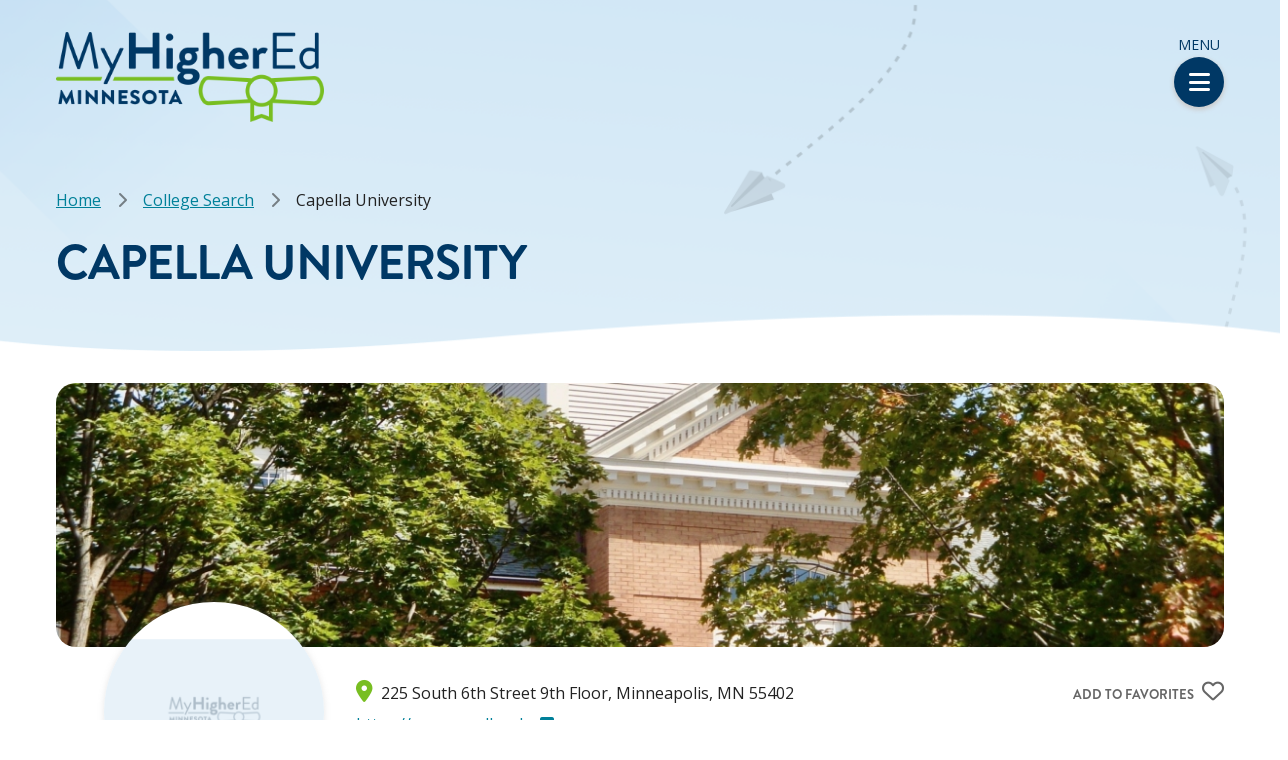

--- FILE ---
content_type: text/html; charset=UTF-8
request_url: https://myhighered.mn.gov/colleges/capella-university
body_size: 11013
content:
<!DOCTYPE html>
<html lang="en" dir="ltr" prefix="og: https://ogp.me/ns#">
  <head>
    <meta charset="utf-8" />
<script>(function(w,d,s,l,i){w[l]=w[l]||[];w[l].push({'gtm.start':
new Date().getTime(),event:'gtm.js'});var f=d.getElementsByTagName(s)[0],
j=d.createElement(s),dl=l!='dataLayer'?'&amp;l='+l:'';j.async=true;j.src=
'https://www.googletagmanager.com/gtm.js?id='+i+dl;f.parentNode.insertBefore(j,f);
})(window,document,'script','dataLayer','GTM-K3WFPB8');
</script>
<link rel="canonical" href="https://myhighered.mn.gov/colleges/capella-university" />
<link rel="image_src" href="/sites/default/files/2021-10/blank-image.png" />
<meta property="og:site_name" content="Minnesota MyHigherEd" />
<meta property="og:url" content="https://myhighered.mn.gov/colleges/capella-university" />
<meta property="og:title" content="Capella University | Minnesota MyHigherEd" />
<meta property="og:image" content="https://myhighered.mn.gov/sites/default/files/2021-10/blank-image.png" />
<meta name="twitter:card" content="summary" />
<meta name="twitter:title" content="Capella University | Minnesota MyHigherEd" />
<meta name="twitter:image" content="https://myhighered.mn.govDefault Campus Logo" />
<meta name="Generator" content="Drupal 10 (https://www.drupal.org)" />
<meta name="MobileOptimized" content="width" />
<meta name="HandheldFriendly" content="true" />
<meta name="viewport" content="width=device-width, initial-scale=1.0" />
<link rel="icon" href="/themes/custom/ohe_theme/assets/icons/favicon.png" type="image/png" />
<link rel="canonical" href="https://myhighered.mn.gov/colleges/capella-university" />
<link rel="shortlink" href="https://myhighered.mn.gov/group/3031/location/6391" />

    <title>Capella University | Minnesota MyHigherEd</title>
    <link rel="stylesheet" media="all" href="/sites/default/files/css/css_JCIoaUK2fnip3_uhTGGtbaCRie3QYp_8OpdLWqm_PBc.css?delta=0&amp;language=en&amp;theme=ohe_theme&amp;include=[base64]" />
<link rel="stylesheet" media="all" href="/sites/default/files/css/css_Ob7oEwF0BJwzon0Um2CapgNEZGESazrJDqTR5E49gbM.css?delta=1&amp;language=en&amp;theme=ohe_theme&amp;include=[base64]" />
<link rel="stylesheet" media="all" href="https://fonts.googleapis.com/css2?family=Open+Sans:ital,wght@0,300;0,400;0,600;0,700;1,300;1,400;1,600;1,700&amp;display=swap" />
<link rel="stylesheet" media="all" href="/sites/default/files/css/css_dnFP-Uh5SVKUg5gptKR-h5igBPSPaJsic3BudXsUATI.css?delta=3&amp;language=en&amp;theme=ohe_theme&amp;include=[base64]" />

    
  </head>
  <body class="path-group">
        <a href="#main-content" class="visually-hidden focusable skip-link">
      Skip to main content
    </a>
    <noscript><iframe src="https://www.googletagmanager.com/ns.html?id=GTM-K3WFPB8" height="0" width="0" style="display:none;visibility:hidden;"></iframe>
</noscript><div id="dSf71B6AJ9ncJwM7W0VU1WmQKJ7THDnfB1TmWoW2ksyE"></div><script src=https://mktdplp102cdn.azureedge.net/public/latest/js/ws-tracking.js?v=1.77.2009.0></script><div class="d365-mkt-config" style="display:none" data-website-id="Sf71B6AJ9ncJwM7W0VU1WmQKJ7THDnfB1TmWoW2ksyE" data-hostname="5bc4c6dd8ce74d339eb593e0bac9a2d0.svc.dynamics.com"></div>
      <div class="dialog-off-canvas-main-canvas" data-off-canvas-main-canvas>
    <div class="ohe-page">
  <div class="ohe-page-top">
      <div class="region region-top">
    <div data-drupal-messages-fallback class="hidden"></div>

  </div>

  </div>

  <div class="pww-position-relative">
    <header class="ohe-page__header ohe-page-banner pww-py-5 pww-position-relative" role="banner">

      <div class="ohe-nav keyboard-trap-region" data-escape-target="#ohe-nav__state">
        <input type="checkbox" id="ohe-nav__state" class="ohe-nav__state" role="button">
        <div class="ohe-nav__collapsible">
          <div class="pww-container">
            <div class="pww-row">
              <div class="pww-col pww-col-sm-6 pww-col-md-4 pww-col-lg-3 pww-order-sm-2 pww-border-sm-left">
                  <div class="region region-featured">
    <div id="block-featurednavimage" class="block block-ohe block-ohe-featured-nav-image">
  
    
      <div class="ohe-featured-nav-image"><a href="/colleges"><p>Find a College or Institution</p><img alt="School icon" src="/themes/custom/ohe_theme/assets/backgrounds/School-Icon.svg"></a></div>
  </div>
<nav role="navigation" aria-labelledby="block-useraccountmenu-menu" id="block-useraccountmenu" class="block block-menu navigation menu--account">
            
  <h2 class="visually-hidden" id="block-useraccountmenu-menu">User account menu</h2>
  

        
                <ul class="ohe-nav__featured menu menu--level-1">
                    <li class="menu-item">
        <a href="/user/register" data-drupal-link-system-path="user/register">Sign Up</a>
              </li>
                <li class="menu-item">
        <a href="/user/login" data-drupal-link-system-path="user/login">Log in</a>
              </li>
                <li class="menu-item">
        <a href="/search" data-drupal-link-system-path="search">Site Search</a>
              </li>
                <li class="menu-item">
        <a href="/form/contact" data-drupal-link-system-path="webform/contact">Contact</a>
              </li>
        </ul>
  


  </nav>

  </div>

              </div>
              <div class="pww-col pww-col-sm-6 pww-col-md-8 pww-col-lg-9 pww-order-sm-1">
                  <div class="region region-navigation">
    <nav role="navigation" aria-labelledby="block-mainnavigation-menu" id="block-mainnavigation" class="block block-menu navigation menu--main">
            
  <h2 class="visually-hidden" id="block-mainnavigation-menu">Main navigation</h2>
  

        
                <ul class="ohe-nav__main menu menu--level-1">
                    <li class="menu-item">
        <a href="/why-college" data-drupal-link-system-path="node/21">Why college?</a>
              </li>
                <li class="menu-item menu-item--expanded">
        <a href="/high-school-students" data-drupal-link-system-path="node/241">High School Students</a>
                                  <ul class="menu">
                    <li class="menu-item">
        <a href="/high-school-students/prepare-college-while-high-school" data-drupal-link-system-path="node/46">Prepare for college</a>
              </li>
                <li class="menu-item">
        <a href="/high-school-students/college-search-and-application" data-drupal-link-system-path="node/106">College search and application</a>
              </li>
                <li class="menu-item">
        <a href="/high-school-students/accelerate-graduate" data-drupal-link-system-path="node/41">Accelerate to graduate</a>
              </li>
                <li class="menu-item">
        <a href="/direct-admissions-student-center" data-drupal-link-system-path="node/376">Direct Admissions Student Center</a>
              </li>
        </ul>
  
              </li>
                <li class="menu-item menu-item--expanded">
        <a href="/adult-students" data-drupal-link-system-path="node/246">Adult Students</a>
                                  <ul class="menu">
                    <li class="menu-item">
        <a href="/adult-students/pathways-earning-your-credential" data-drupal-link-system-path="node/76">Pathways to earning your credential</a>
              </li>
                <li class="menu-item">
        <a href="/adult-students/explore-career-options" data-drupal-link-system-path="node/146">Explore career options</a>
              </li>
                <li class="menu-item">
        <a href="/adult-students/resources-pay-your-education" data-drupal-link-system-path="node/81">Resources to pay for your education</a>
              </li>
        </ul>
  
              </li>
                <li class="menu-item menu-item--expanded">
        <a href="/transfer-students" data-drupal-link-system-path="node/251">Transfer Students</a>
                                  <ul class="menu">
                    <li class="menu-item">
        <a href="/transfer-students/two-four-transfer" data-drupal-link-system-path="node/86">Two-to-four transfer</a>
              </li>
                <li class="menu-item">
        <a href="/transfer-students/transfer-pathways" data-drupal-link-system-path="node/96">Transfer pathways</a>
              </li>
                <li class="menu-item">
        <a href="/transfer-students/your-transfer-do-list" data-drupal-link-system-path="node/91">Your transfer to-do list</a>
              </li>
        </ul>
  
              </li>
                <li class="menu-item menu-item--expanded">
        <a href="/parents" data-drupal-link-system-path="node/221">For Parents</a>
                                  <ul class="menu">
                    <li class="menu-item">
        <a href="/parents/how-help-your-kid-transition-college" data-drupal-link-system-path="node/26">How to help your kid transition to college</a>
              </li>
                <li class="menu-item">
        <a href="/parents/search-and-apply-college-your-kid" data-drupal-link-system-path="node/6">Search and apply for college with your kid</a>
              </li>
                <li class="menu-item">
        <a href="/parents/making-college-affordable" data-drupal-link-system-path="node/11">Making college affordable</a>
              </li>
        </ul>
  
              </li>
                <li class="menu-item menu-item--expanded">
        <a href="/educators" data-drupal-link-system-path="node/236">For Educators</a>
                                  <ul class="menu">
                    <li class="menu-item">
        <a href="/educators/help-your-students-make-plan-college" data-drupal-link-system-path="node/126">Help your students make a plan for college</a>
              </li>
                <li class="menu-item">
        <a href="/educators/college-affordability" data-drupal-link-system-path="node/131">College affordability</a>
              </li>
                <li class="menu-item">
        <a href="/educators/resources-your-students" data-drupal-link-system-path="node/121">Resources for your students</a>
              </li>
        </ul>
  
              </li>
                <li class="menu-item menu-item--expanded">
        <a href="/paying-college" data-drupal-link-system-path="node/216">Paying for College</a>
                                  <ul class="menu">
                    <li class="menu-item">
        <a href="/paying-college/understanding-college-costs-and-price" data-drupal-link-system-path="node/186">Understanding college costs</a>
              </li>
                <li class="menu-item">
        <a href="/paying-college/fafsa-and-financial-aid" data-drupal-link-system-path="node/151">FAFSA and financial aid</a>
              </li>
                <li class="menu-item">
        <a href="/paying-college/grants" data-drupal-link-system-path="node/156">Grants</a>
              </li>
                <li class="menu-item">
        <a href="/paying-college/scholarships" data-drupal-link-system-path="node/176">Scholarships</a>
              </li>
                <li class="menu-item">
        <a href="/paying-college/earn-your-financial-aid" data-drupal-link-system-path="node/141">Earn your financial aid</a>
              </li>
                <li class="menu-item">
        <a href="/paying-college/student-federal-loans" data-drupal-link-system-path="node/181">Student federal loans</a>
              </li>
                <li class="menu-item">
        <a href="/paying-college/financial-aid-military-service" data-drupal-link-system-path="node/276">Financial aid for military service</a>
              </li>
                <li class="menu-item">
        <a href="/paying-college/minnesota-self-loan" data-drupal-link-system-path="node/166">Minnesota SELF Loan</a>
              </li>
                <li class="menu-item">
        <a href="/paying-college/mnsaves" data-drupal-link-system-path="node/171">MNSaves</a>
              </li>
        </ul>
  
              </li>
                <li class="menu-item menu-item--expanded">
        <span>RESOURCES</span>
                                  <ul class="menu">
                    <li class="menu-item">
        <a href="/gpa-calculator" data-drupal-link-system-path="gpa-calculator">GPA Calculator</a>
              </li>
                <li class="menu-item">
        <a href="/blog" data-drupal-link-system-path="blog">MyHigherEd Blog</a>
              </li>
                <li class="menu-item">
        <a href="/resources/newsletter" data-drupal-link-system-path="node/366">MyHigherEd Newsletter</a>
              </li>
        </ul>
  
              </li>
        </ul>
  


  </nav>

  </div>

              </div>
            </div>
          </div>
        </div>
        <div class="pww-position-relative pww-container ohe-nav__menu">
          <label for="ohe-nav__state" class="ohe-nav__toggle-label">
            Menu
            <span aria-hidden="true" class="ohe-nav__toggle">
          </span>
          </label>
        </div>
      </div>

      <div class="pww-container">
          <div class="region region-header">
    <div id="block-ohe-theme-sitebranding" class="block block-system block-system-branding-block">
  
    
        <a href="/" rel="home" class="site-logo">
      <img src="/themes/custom/ohe_theme/assets/logos/logo.png" alt="Minnesota Office of Higher Education logo" />
    </a>
      </div>
<div id="block-breadcrumbs" class="block block-system block-system-breadcrumb-block">
  
    
        <nav class="breadcrumb pww-mb-4 pww-p-0" role="navigation" aria-labelledby="system-breadcrumb">
    <h2 id="system-breadcrumb" class="visually-hidden">Breadcrumb</h2>
    <ol>
          <li>
                  <a href="/">Home</a>
              </li>
          <li>
                  <a href="/colleges">College Search</a>
              </li>
          <li>
                  Capella University
              </li>
        </ol>
  </nav>

  </div>
<div id="block-pagetitle" class="block block-core block-page-title-block">
  
    
      
  <h1 class="pww-display-1 page-title">Capella University</h1>


  </div>

  </div>

      </div>
    </header>

    <div id="main-content" role="main" class="pww-container">
      

      <div class="ohe-page__content">
        
          <div class="region region-content">
    <div class="civiserv-location civiserv-location--full civiserv-location--campus_location">

  
    

  <div class="civiserv-location__content">
      <div class="pww-row">
    <div  class="pww-col pww-col-12">
      <div class="block block-layout-builder block-field-blockciviserv-locationcampus-locationciviserv-provider">
  
    
      
  <div class="ohe-college-profile-banner field field--name-civiserv-provider field--type-entity-reference field--label-hidden field__items">
        <div class="field__item">
  <div class="field field--name-field-cover field--type-entity-reference field--label-hidden field__items">
        <div class="field__item">  <img loading="lazy" src="/sites/default/files/styles/banner_college_profile_1168_x_300_/public/2021-10/blank-image-band.jpg?h=a614601b&amp;itok=qs2TtWEX" width="1200" height="271" alt="Default Campus Banner" class="pww-img-fluid image-style-banner-college-profile-1168-x-300-" />


</div>
  </div></div>
  </div>
  </div>

    </div>
  </div>
  <div class="pww-row">

          <div  class="pww-col pww-col-md-3">
        <div class="block block-layout-builder block-field-blockciviserv-locationcampus-locationciviserv-provider">
  
    
      
  <div class="ohe-college-profile-logo field field--name-civiserv-provider field--type-entity-reference field--label-hidden field__items">
        <div class="field__item">
  <div class="field field--name-field-logo field--type-entity-reference field--label-hidden field__items">
        <div class="field__item">  <img loading="lazy" src="/sites/default/files/styles/logo_college_profile_225_x_225_/public/2021-10/blank-image.png?itok=5Xmvper7" width="225" height="225" alt="Default Campus Logo" class="pww-img-fluid image-style-logo-college-profile-225-x-225-" />


</div>
  </div></div>
  </div>
  </div>

      </div>
    
          <div  class="pww-col pww-col-md-6">
        <div class="views-element-container block block-views block-views-blockcampus-location-page-blocks-block-address">
  
    
      <div><div class="ohe-college-profile-address view view-campus-location-page-blocks view-id-campus_location_page_blocks view-display-id-block_address js-view-dom-id-7e548765bc1cd85c58d3423b4d92f1378540227335c56acfdb9da95c7e06a492">
  
    
      
      <div class="view-content">
          <div class="views-row"><div class="views-field views-field-field-address"><div class="field-content"><p class="address" translate="no"><span class="address-line1">225 South 6th Street 9th Floor</span><br>
<span class="locality">Minneapolis</span>, <span class="administrative-area">MN</span> <span class="postal-code">55402</span><br>
<span class="country">United States</span></p></div></div><div class="views-field views-field-field-website"><div class="field-content"><a href="https://www.capella.edu">https://www.capella.edu</a></div></div></div>

    </div>
  
            <div class="view-footer">
      
    </div>
    </div>
</div>

  </div>
<div class="block block-layout-builder block-field-blockciviserv-locationcampus-locationfield-telephone">
  
    
      
  <div class="field field--name-field-telephone field--type-telephone field--label-hidden field__items">
        <div class="field__item"><a href="tel:6129775100">6129775100</a></div>
  </div>
  </div>

      </div>
    
          <div  class="pww-col pww-col-md-3">
        <div class="pww-mb-4 block block-layout-builder block-extra-field-blockciviserv-locationcampus-locationflag-favorite-campus-locations">
  
    
      <div class="flag flag-favorite-campus-locations js-flag-favorite-campus-locations-6391 action-flag"><a href="/user/login?destination=/colleges/capella-university&amp;flag=favorite_campus_locations&amp;entity=6391&amp;t=1770025540&amp;tok=9Bmh4kSWov6UvvnnebJfzF7atQGYXzum4acYhR6pFiw" title="" rel="nofollow" aria-label="Add Capella University to your list of favorites">Add to favorites</a></div>
  </div>
<div class="views-element-container pww-text-end block block-views block-views-blockdistinct-campus-award-levels-block-distinct-campus-award-levels">
  
    
      <div><div class="pww-mx-n1 view view-distinct-campus-award-levels view-id-distinct_campus_award_levels view-display-id-block_distinct_campus_award_levels js-view-dom-id-9fe3e2697e259f62aa45496e78c4aee9bfb66eb71c96d251799f46c4f6dcbac1">
  
    
      
      <div class="view-content">
          <div class="pww-d-inline-block views-row"><div class="views-field views-field-name pww-badge pww-badge-warning"><span class="field-content">Certificates / Diplomas</span></div></div>
    <div class="pww-d-inline-block views-row"><div class="views-field views-field-name pww-badge pww-badge-warning"><span class="field-content">Associate Degree</span></div></div>
    <div class="pww-d-inline-block views-row"><div class="views-field views-field-name pww-badge pww-badge-warning"><span class="field-content">Bachelor&#039;s Degree</span></div></div>
    <div class="pww-d-inline-block views-row"><div class="views-field views-field-name pww-badge pww-badge-warning"><span class="field-content">Graduate (Certificates and Degrees)</span></div></div>

    </div>
  
          </div>
</div>

  </div>

      </div>
    
  </div>
  <div class="pww-row">

          <div  class="pww-col pww-col-md-3">
        <div class="ohe-jump-link-menu pww-mb-5 block block-ohe block-ohe-jump-link-menu">
  
    
      <div></div>

  </div>
<div class="pww-mb-5 block block-layout-builder block-field-blockciviserv-locationcampus-locationciviserv-provider">
  
    
      
  <div class="field field--name-civiserv-provider field--type-entity-reference field--label-hidden field__items">
        <div class="field__item">
  <div class="field field--name-field-website field--type-link field--label-hidden field__items">
        <div class="field__item"><a href="https://www.capella.edu" target="_blank" class="pww-btn pww-btn-primary pww-d-block">Visit Website</a></div>
  </div></div>
  </div>
  </div>
<div class="pww-mb-5 block block-layout-builder block-extra-field-blockciviserv-locationcampus-locationflag-compare-campus-locations">
  
    
      <div class="flag flag-compare-campus-locations js-flag-compare-campus-locations-6391 action-flag"><a href="/user/login?destination=/colleges/capella-university&amp;flag=compare_campus_locations&amp;entity=6391&amp;t=1770025540&amp;tok=KYQ_1E81q3v8pDAfutpXHW0h94mGDnfKN2NCVP_BrH0" title="" role="button" class="pww-btn pww-btn-primary pww-d-block" rel="nofollow" aria-label="Add Capella University to your list of comparison schools">Compare</a></div>
  </div>
<div class="pww-mb-5 block block-ohe block-ohe-link-to-path">
  
    
      <a href="/colleges/compare" class="pww-btn pww-btn-primary pww-d-block">View School Comparison</a>
  </div>

      </div>
    
          <div  class="pww-col pww-col-md-9">
        <div class="views-element-container pww-border-bottom pww-mb-5 pww-pb-5 block block-views block-views-blockcampus-location-page-blocks-block-cost">
  
      <h2 id="campus-cost" class="ohe-jump-link-menu-section pww-display-4">Cost</h2>
    
      <div><div class="ohe-campus-profile-cost view view-campus-location-page-blocks view-id-campus_location_page_blocks view-display-id-block_cost js-view-dom-id-1d0829fa4b3963c3ea261809d2e72858aa7a94ae4450675d35a428afe27387f7">
  
    
      
      <div class="view-content">
          <div class="views-row"><div class="views-field views-field-rendered-entity-2"><span class="field-content"><div class="group group--institution-federal-cost group--institution">

      <header class="pww-mb-5">
      The following information should help you understand the cost of attending college. Keep in mind that most students receive a financial aid package (grants and scholarships) which lowers their out-of-pocket cost. This is reflected on the net price information, if available.
    </header>
  
  <div>
    
  </div>

      <footer class="pww-mb-5 pww-fs-italic">
      The amounts above pertain to first-time full-time undergraduate students and include tuition and fees, housing and meals, transportation, and personal expenses. Use these estimated amounts as a reference for building your annual budget for attending this institution.
    </footer>
  
</div>
</span></div><div class="views-field views-field-views-conditional-field-2"><span class="field-content"><div class="pww-d-flex pww-mb-4"><span class="views-label ohe-campus-profile-statistic-label">Average Net Price</span>
<span class="ohe-campus-profile-statistic-item">$16,975 / year</span></div> 
<div class="pww-mb-4"><p>This is the average annual amount that first-time, full-time undergraduate students pay at this institution after subtracting all grants and scholarships from the cost of attendance.</p></div></span></div><div class="views-field views-field-field-url-net-price-calculator"><div class="field-content"></div></div><div class="views-field views-field-views-conditional-field"><span class="field-content"><div class="group group--institution-cost-net-price group--institution">

    
            <h2>
            <a href="/group/3031" rel="bookmark"></a>
        </h2>
        

    <div>
          <details  class="ohe-campus-accordion__group"> 
      <summary class="ohe-campus-accordion__heading ">
        <span>Show Net Price details</span>
      </summary>
      <div  class="ohe-campus-accordion__body">
        <div class="block block-layout-builder block-field-blockgroupinstitutionfield-college-aid-students-range">
  
    
      
  <div class="field field--name-field-college-aid-students-range field--type-double-field field--label-above field__items">
    <div class="pww-text-uppercase pww-fw-bold field__label">Net cost after grants and scholarships by income</div>
        <div class="field__item"><span class="double-field-first double-field-first--0-30000">$0-$30,000<span class="suffix">:</span></span>
<span class="double-field-second pww-fs-5 pww-fw-bold pww-fg-primary"><span class="prefix">$</span>17,901</span>
</div>
        <div class="field__item"><span class="double-field-first double-field-first--30001-48000">$30,001-$48,000<span class="suffix">:</span></span>
<span class="double-field-second pww-fs-5 pww-fw-bold pww-fg-primary"><span class="prefix">$</span>17,057</span>
</div>
        <div class="field__item"><span class="double-field-first double-field-first--48001-75000">$48,001-$75,000<span class="suffix">:</span></span>
<span class="double-field-second pww-fs-5 pww-fw-bold pww-fg-primary"><span class="prefix">$</span>20,489</span>
</div>
        <div class="field__item"><span class="double-field-first double-field-first--75001-110000">$75,001-$110,000<span class="suffix">:</span></span>
<span class="double-field-second pww-fs-5 pww-fw-bold pww-fg-primary"><span class="prefix">$</span>22,029</span>
</div>
  </div>
  </div>
<div class="block block-ohe block-formatted-text-in-config">
  
    
      <blockquote>
<p>This net price data shows the average amount students have paid, according to their family income, after subtracting all grants and scholarships.</p>
</blockquote>

  </div>

      </div>
  </details>

    </div>

</div></span></div></div>

    </div>
  
          </div>
</div>

  </div>
<div class="views-element-container pww-border-bottom pww-mb-5 pww-pb-5 block block-views block-views-blockcampus-location-page-blocks-block-college-profile">
  
      <h2 id="campus-profile" class="ohe-jump-link-menu-section pww-display-4">College Profile</h2>
    
      <div><div class="ohe-campus-profile-college-profile view view-campus-location-page-blocks view-id-campus_location_page_blocks view-display-id-block_college_profile js-view-dom-id-428183fdc83d2c447c26be09f0f4efa2efd471d0ef46b6296527341fe969fbbd">
  
    
      
      <div class="view-content">
          <div class="views-row"><div class="views-field views-field-rendered-entity"><span class="field-content"><div class="group group--institution-college-profile group--institution">

    
            <h2>
            <a href="/group/3031" rel="bookmark"></a>
        </h2>
        

    <div>
          <div  class="ohe-campus-profile-container">
    <div  class="ohe-campus-profile-container__content">
      <div class="block block-layout-builder block-field-blockgroupinstitutionfield-college-student-body-size">
  
    
      
  <div class="ohe-campus-profile-statistic field field--name-field-college-student-body-size field--type-integer field--label-above field__items">
    <div class="ohe-campus-profile-statistic-label field__label">Size of Student Body</div>
        <div content="40296" class="ohe-campus-profile-statistic-item field__item">40,296</div>
  </div>
  </div>
<div class="block block-layout-builder block-field-blockgroupinstitutionfield-college-graduate-students">
  
    
      
  <div class="ohe-campus-profile-statistic field field--name-field-college-graduate-students field--type-integer field--label-above field__items">
    <div class="ohe-campus-profile-statistic-label field__label">Graduate Students Enrolled</div>
        <div content="27041" class="ohe-campus-profile-statistic-item field__item">27,041</div>
  </div>
  </div>

    </div>
  </div>
  <details  class="ohe-campus-accordion__group"> 
      <summary class="ohe-campus-accordion__heading ">
        <span>Show Undergraduate Student Body details</span>
      </summary>
      <div  class="ohe-campus-accordion__body">
        <div class="block block-layout-builder block-field-blockgroupinstitutionfield-college-breakdown-race">
  
    
      
  <div class="field field--name-field-college-breakdown-race field--type-double-field field--label-above field__items">
    <div class="pww-text-uppercase pww-fw-bold field__label">Breakdown by Race</div>
        <div class="field__item"><span class="double-field-first double-field-first--indian">American Indian or Alaska Native<span class="suffix">:</span></span>
<span class="double-field-second pww-fs-5 pww-fw-bold pww-fg-primary">1<span class="suffix">%</span></span>
</div>
        <div class="field__item"><span class="double-field-first double-field-first--black">Black or African American<span class="suffix">:</span></span>
<span class="double-field-second pww-fs-5 pww-fw-bold pww-fg-primary">27<span class="suffix">%</span></span>
</div>
        <div class="field__item"><span class="double-field-first double-field-first--hispanic">Hispanic<span class="suffix">:</span></span>
<span class="double-field-second pww-fs-5 pww-fw-bold pww-fg-primary">13<span class="suffix">%</span></span>
</div>
        <div class="field__item"><span class="double-field-first double-field-first--asian">Asian<span class="suffix">:</span></span>
<span class="double-field-second pww-fs-5 pww-fw-bold pww-fg-primary">4<span class="suffix">%</span></span>
</div>
        <div class="field__item"><span class="double-field-first double-field-first--pacific">Native Hawaiian or Other Pacific Islander<span class="suffix">:</span></span>
<span class="double-field-second pww-fs-5 pww-fw-bold pww-fg-primary">1<span class="suffix">%</span></span>
</div>
        <div class="field__item"><span class="double-field-first double-field-first--white">White<span class="suffix">:</span></span>
<span class="double-field-second pww-fs-5 pww-fw-bold pww-fg-primary">47<span class="suffix">%</span></span>
</div>
        <div class="field__item"><span class="double-field-first double-field-first--multiple">Two or more races<span class="suffix">:</span></span>
<span class="double-field-second pww-fs-5 pww-fw-bold pww-fg-primary">4<span class="suffix">%</span></span>
</div>
        <div class="field__item"><span class="double-field-first double-field-first--international">International Students<span class="suffix">:</span></span>
<span class="double-field-second pww-fs-5 pww-fw-bold pww-fg-primary">1<span class="suffix">%</span></span>
</div>
        <div class="field__item"><span class="double-field-first double-field-first--unknown">Unknown<span class="suffix">:</span></span>
<span class="double-field-second pww-fs-5 pww-fw-bold pww-fg-primary">5<span class="suffix">%</span></span>
</div>
  </div>
  </div>
<div class="block block-layout-builder block-field-blockgroupinstitutionfield-college-breakdown-age">
  
    
      
  <div class="field field--name-field-college-breakdown-age field--type-double-field field--label-above field__items">
    <div class="pww-text-uppercase pww-fw-bold field__label">Breakdown by Age</div>
        <div class="field__item"><span class="double-field-first double-field-first--0-19">19 and Younger<span class="suffix">:</span></span>
<span class="double-field-second pww-fs-5 pww-fw-bold pww-fg-primary">0<span class="suffix">%</span></span>
</div>
        <div class="field__item"><span class="double-field-first double-field-first--20-24">20 to 24<span class="suffix">:</span></span>
<span class="double-field-second pww-fs-5 pww-fw-bold pww-fg-primary">9<span class="suffix">%</span></span>
</div>
        <div class="field__item"><span class="double-field-first double-field-first--25-34">25 to 34<span class="suffix">:</span></span>
<span class="double-field-second pww-fs-5 pww-fw-bold pww-fg-primary">42<span class="suffix">%</span></span>
</div>
        <div class="field__item"><span class="double-field-first double-field-first--35-44">35 to 44<span class="suffix">:</span></span>
<span class="double-field-second pww-fs-5 pww-fw-bold pww-fg-primary">32<span class="suffix">%</span></span>
</div>
        <div class="field__item"><span class="double-field-first double-field-first--45">45 and Older<span class="suffix">:</span></span>
<span class="double-field-second pww-fs-5 pww-fw-bold pww-fg-primary">17<span class="suffix">%</span></span>
</div>
  </div>
  </div>
<div class="block block-layout-builder block-field-blockgroupinstitutionfield-college-breakdown-gender">
  
    
      
  <div class="field field--name-field-college-breakdown-gender field--type-double-field field--label-above field__items">
    <div class="pww-text-uppercase pww-fw-bold field__label">Breakdown by Gender</div>
        <div class="field__item"><span class="double-field-first double-field-first--male">Men<span class="suffix">:</span></span>
<span class="double-field-second pww-fs-5 pww-fw-bold pww-fg-primary">16<span class="suffix">%</span></span>
</div>
        <div class="field__item"><span class="double-field-first double-field-first--female">Women<span class="suffix">:</span></span>
<span class="double-field-second pww-fs-5 pww-fw-bold pww-fg-primary">83<span class="suffix">%</span></span>
</div>
  </div>
  </div>
<div class="block block-layout-builder block-field-blockgroupinstitutionfield-college-transfer-student">
  
    
      
  <div class="field field--name-field-college-transfer-student field--type-decimal field--label-above field__items">
    <div class="pww-text-uppercase pww-fw-bold field__label">New entering students who are transfers</div>
        <div class="pww-fs-5 pww-fw-bold pww-fg-primary field__item">97%</div>
  </div>
  </div>

      </div>
  </details>

    </div>

</div>
</span></div></div>

    </div>
  
          </div>
</div>

  </div>
<div class="views-element-container pww-border-bottom pww-mb-5 pww-pb-5 block block-views block-views-blockcampus-location-page-blocks-block-student-success">
  
      <h2 id="campus-student-success" class="campus-page-jumplink-block pww-display-4">Student Success</h2>
    
      <div><div class="ohe-campus-profile-student-success view view-campus-location-page-blocks view-id-campus_location_page_blocks view-display-id-block_student_success js-view-dom-id-6dffb8f3732dd0624d57dc16073c002ea51f3644bd407bad92eae65d875d5710">
  
    
      
      <div class="view-content">
          <div class="views-row"><div class="views-field views-field-rendered-entity"><span class="field-content"><div class="group group--institution-student-success group--institution">

    
            <h2>
            <a href="/group/3031" rel="bookmark"></a>
        </h2>
        

    <div>
          <div class="pww-row">
    <div  class="pww-col pww-col-12">
      <div class="block block-layout-builder block-field-blockgroupinstitutionfield-college-completer-4-rate">
  
    
      
  <div class="ohe-campus-profile-statistic field field--name-field-college-completer-4-rate field--type-decimal field--label-above field__items">
    <div class="ohe-campus-profile-statistic-label field__label">Graduation Rate for Four-Year Programs</div>
        <div content="25.00" class="ohe-campus-profile-statistic-item field__item">25%</div>
  </div>
  </div>

    </div>
  </div>
  <details  class="ohe-campus-accordion__group"> 
      <summary class="ohe-campus-accordion__heading ">
        <span>Show Graduation Rate 4-yr Institution details</span>
      </summary>
      <div  class="ohe-campus-accordion__body">
        <div class="block block-layout-builder block-field-blockgroupinstitutionfield-college-completer-4-race">
  
    
      
  <div class="field field--name-field-college-completer-4-race field--type-double-field field--label-above field__items">
    <div class="pww-text-uppercase pww-fw-bold field__label">Completers within 6 years by race</div>
        <div class="field__item"><span class="double-field-first double-field-first--white">White<span class="suffix">:</span></span>
<span class="double-field-second pww-fs-5 pww-fw-bold pww-fg-primary">33<span class="suffix">%</span></span>
</div>
        <div class="field__item"><span class="double-field-first double-field-first--unknown">Unknown<span class="suffix">:</span></span>
<span class="double-field-second pww-fs-5 pww-fw-bold pww-fg-primary">33<span class="suffix">%</span></span>
</div>
  </div>
  </div>
<div class="block block-layout-builder block-field-blockgroupinstitutionfield-college-completer-4-gender">
  
    
      
  <div class="field field--name-field-college-completer-4-gender field--type-double-field field--label-above field__items">
    <div class="pww-text-uppercase pww-fw-bold field__label">Completers within 6 years by gender</div>
        <div class="field__item"><span class="double-field-first double-field-first--male">Men<span class="suffix">:</span></span>
<span class="double-field-second pww-fs-5 pww-fw-bold pww-fg-primary">50<span class="suffix">%</span></span>
</div>
        <div class="field__item"><span class="double-field-first double-field-first--female">Women<span class="suffix">:</span></span>
<span class="double-field-second pww-fs-5 pww-fw-bold pww-fg-primary">17<span class="suffix">%</span></span>
</div>
  </div>
  </div>

      </div>
  </details>
  <div class="pww-row">
    <div  class="pww-col pww-col-12">
      
    </div>
  </div>
  <div class="pww-row">
    <div  class="pww-col pww-col-12">
      
    </div>
  </div>
  <details  class="ohe-campus-accordion__group"> 
      <summary class="ohe-campus-accordion__heading ">
        <span>Show Retention Rate details</span>
      </summary>
      <div  class="ohe-campus-accordion__body">
        <div class="block block-layout-builder block-field-blockgroupinstitutionfield-college-retention-by-type">
  
    
      
  <div class="field field--name-field-college-retention-by-type field--type-double-field field--label-above field__items">
    <div class="pww-text-uppercase pww-fw-bold field__label">Retention Rate By Type</div>
        <div class="field__item"><span class="double-field-first double-field-first--full-time">Full-time<span class="suffix">:</span></span>
<span class="double-field-second pww-fs-5 pww-fw-bold pww-fg-primary">23<span class="suffix">%</span></span>
</div>
        <div class="field__item"><span class="double-field-first double-field-first--part-time">Part-time<span class="suffix">:</span></span>
<span class="double-field-second pww-fs-5 pww-fw-bold pww-fg-primary">23<span class="suffix">%</span></span>
</div>
  </div>
  </div>

      </div>
  </details>

    </div>

</div>
</span></div></div>

    </div>
  
          </div>
</div>

  </div>
<div class="views-element-container pww-border-bottom pww-mb-5 pww-pb-5 block block-views block-views-blockcampus-location-page-blocks-block-campus-settings">
  
      <h2 id="campus-settings" class="ohe-jump-link-menu-section pww-display-4">Campus Settings</h2>
    
      <div><div class="ohe-campus-profile-campus-settings view view-campus-location-page-blocks view-id-campus_location_page_blocks view-display-id-block_campus_settings js-view-dom-id-d01576f4447b0fdb5ed4e7d2a62e21406a852df55daa5062befc16dab3b2e96d">
  
    
      
      <div class="view-content">
          <div class="views-row"><div class="views-field views-field-views-conditional-field"><span class="field-content campus-location-checkmark"><i role="img" aria-label="checkmark for current campus setting" class="fas fa-check-circle"></i></span></div><div class="views-field views-field-field-address-locality"><span class="field-content pww-fg-primary pww-fs-4 pww-fw-bold pww-text-center pww-d-block campus-setting-title"><a href="/colleges/capella-university">Minneapolis</a></span></div><div class="views-field views-field-field-icon-set"><div class="field-content"></div></div><div class="views-field views-field-field-campus-setting"><div class="field-content this-is-campus-setting pww-fg-primary"></div></div></div>

    </div>
  
          </div>
</div>

  </div>
<div class="views-element-container pww-border-bottom pww-mb-5 pww-pb-5 block block-views block-views-blockcampus-location-page-blocks-block-financial-aid">
  
      <h2 id="campus-financial-aid" class="ohe-jump-link-menu-section pww-display-4">Financial Aid</h2>
    
      <div><div class="ohe-campus-profile-financial-aid view view-campus-location-page-blocks view-id-campus_location_page_blocks view-display-id-block_financial_aid js-view-dom-id-5ec7859b31879cadefc09ee7daed3da090a206a396dab79408590d973afc7d56">
  
    
      
      <div class="view-content">
          <div class="views-row"><div class="views-field views-field-field-college-aid-amt-all ohe-campus-profile-statistic pww-mb-4"><span class="views-label views-label-field-college-aid-amt-all ohe-campus-profile-statistic-label">Average amount of federal, state, local, institutional or other sources of grant aid awarded to undergraduate students</span><div class="field-content ohe-campus-profile-statistic-item">$3,309</div></div><div class="views-field views-field-views-conditional-field"><span class="field-content"><p class="financial-aid-details-header pww-fs-italic pww-mb-3">The following information pertains to first-time full-time undergraduate students.</p>
<div class="group group--institution-financial-aid-details group--institution">
  <div>
      <details  class="ohe-campus-accordion__group"> 
      <summary class="ohe-campus-accordion__heading ">
        <span>Show Financial Aid details</span>
      </summary>
      <div  class="ohe-campus-accordion__body">
        <div class="block block-layout-builder block-field-blockgroupinstitutionfield-college-avg-full-first-aid">
  
    
      
  <div class="field field--name-field-college-avg-full-first-aid field--type-double-field field--label-above field__items">
    <div class="pww-text-uppercase pww-fw-bold field__label">Average amount of aid awarded to full-time first-time undergraduates</div>
        <div class="field__item"><span class="double-field-first double-field-first--institutional">Institutional grant aid<span class="suffix">:</span></span>
<span class="double-field-second pww-fs-5 pww-fw-bold pww-fg-primary"><span class="prefix">$</span>1,750</span>
</div>
        <div class="field__item"><span class="double-field-first double-field-first--federal">Federal grant aid<span class="suffix">:</span></span>
<span class="double-field-second pww-fs-5 pww-fw-bold pww-fg-primary"><span class="prefix">$</span>5,028</span>
</div>
  </div>
  </div>
<div class="block block-layout-builder block-field-blockgroupinstitutionfield-college-aid-amt-range">
  
    
      
  <div class="field field--name-field-college-aid-amt-range field--type-double-field field--label-above field__items">
    <div class="pww-text-uppercase pww-fw-bold field__label">Average amount of grant aid awarded by income (all sources)</div>
        <div class="field__item"><span class="double-field-first double-field-first--0-30000">$0-$30,000<span class="suffix">:</span></span>
<span class="double-field-second pww-fs-5 pww-fw-bold pww-fg-primary"><span class="prefix">$</span>3,970</span>
</div>
        <div class="field__item"><span class="double-field-first double-field-first--30001-48000">$30,001-$48,000<span class="suffix">:</span></span>
<span class="double-field-second pww-fs-5 pww-fw-bold pww-fg-primary"><span class="prefix">$</span>7,320</span>
</div>
        <div class="field__item"><span class="double-field-first double-field-first--48001-75000">$48,001-$75,000<span class="suffix">:</span></span>
<span class="double-field-second pww-fs-5 pww-fw-bold pww-fg-primary"><span class="prefix">$</span>7,162</span>
</div>
  </div>
  </div>

      </div>
  </details>

  </div>
</div></span></div><div class="views-field views-field-rendered-entity-1"><span class="field-content"><div class="group group--institution-financial-aid-contact-and-data group--institution">
  <div>
      <div class="pww-row">

          <div  class="pww-col pww-col-md-6">
        <div class="pww-d-inline-block pww-mr-1 block block-layout-builder block-field-blockgroupinstitutionfield-college-has-scholarships">
  
    
      
  <div class="ohe-campus-profile-scholarship-item field field--name-field-college-has-scholarships field--type-boolean field--label-above field__items">
    <div class="ohe-campus-profile-fafsa-label field__label">School Scholarships</div>
        <div class="ohe-campus-profile-fafsa-item field__item">No</div>
  </div>
  </div>
<div class="views-element-container block block-views block-views-blockcampus-location-page-blocks-fafsa-block">
  
    
      <div><div class="ohe-campus-profile-fafsa-block view view-campus-location-page-blocks view-id-campus_location_page_blocks view-display-id-fafsa_block js-view-dom-id-905d66d962b0e96707d142b3b063a751b8170c18edb6620ec052051b9ef5442c">
  
    
      
      <div class="view-content">
          <div class="views-row"><div class="views-field views-field-nothing"><span class="views-label views-label-nothing ohe-campus-profile-fafsa-label">Required Forms: </span><span class="field-content ohe-campus-profile-fafsa-item">FAFSA</span></div><div class="views-field views-field-field-college-fafsa-school-code"><span class="views-label views-label-field-college-fafsa-school-code ohe-campus-profile-fafsa-label">Title IV (FAFSA) School Code: </span><div class="field-content ohe-campus-profile-fafsa-item">032673</div></div><div class="views-field views-field-field-college-fafsa-apply"><div class="field-content"><a href="https://studentaid.gov/h/apply-for-aid/fafsa" class="pww-btn pww-btn-primary">Apply for FAFSA</a></div></div><div class="views-field views-field-field-college-fafsa-info"><div class="field-content"><a href="/paying-college/fafsa-and-financial-aid">Learn more about FAFSA</a></div></div></div>

    </div>
  
          </div>
</div>

  </div>

      </div>
    
          <div  class="pww-col pww-col-md-6">
        <div class="block block-layout-builder block-field-blockgroupinstitutionfield-college-contact-financial">
  
    
      
  <div class="field field--name-field-college-contact-financial field--type-entity-reference-revisions field--label-above field__items">
    <div class="field__label">Financial Aid Contact</div>
        <div class="field__item">  <div class="paragraph paragraph--type--contact paragraph--view-mode--contact-with-links">
          
  <div class="field field--name-field-title field--type-string field--label-hidden field__items">
        <div class="field__item">Fin Aid Capella University</div>
  </div>
  <div class="field field--name-field-contact-email field--type-email field--label-hidden field__items">
        <div class="field__item"><a href="mailto:fao@capella.edu">fao@capella.edu</a></div>
  </div>
  <div class="field field--name-field-contact-phone field--type-telephone field--label-hidden field__items">
        <div class="field__item"><a href="tel:888-227-3552">888-227-3552</a></div>
  </div>
      </div>
</div>
  </div>
  </div>

      </div>
    
  </div>

  </div>
</div>
</span></div></div>

    </div>
  
          </div>
</div>

  </div>
<div class="views-element-container pww-border-bottom pww-mb-5 pww-pb-5 block block-views block-views-blockcampus-location-page-blocks-block-cumulative-debt">
  
      <h2 id="campus-debt" class="ohe-jump-link-menu-section pww-display-4">Cumulative Debt</h2>
    
      <div><div class="view view-campus-location-page-blocks view-id-campus_location_page_blocks view-display-id-block_cumulative_debt js-view-dom-id-84fce1fc541526581427450ccef0540d608accad407d15f8743694a866e76ad5">
  
    
      <div class="view-header">
      <div class="pww-mb-3"><p>This section shows the median debt graduates incurred to complete their degree at this institution.</p></div>
    </div>
      
      <div class="view-content">
          <div class="views-row"><div class="views-field views-field-field-college-median-debt"><span class="views-label views-label-field-college-median-debt">Median Cumulative Debt by Degree Type</span><div class="field-content"><div class="item-list"><ul><li><span class="double-field-first double-field-first--graduate-certificate">Graduate Certificate<span class="suffix">:</span></span>
<span class="double-field-second pww-fs-5 pww-fw-bold pww-fg-primary"><span class="prefix">$</span>39,378</span>
</li><li><span class="double-field-first double-field-first--master">Master's Degree<span class="suffix">:</span></span>
<span class="double-field-second pww-fs-5 pww-fw-bold pww-fg-primary"><span class="prefix">$</span>44,104</span>
</li><li><span class="double-field-first double-field-first--doctorate">Doctorate<span class="suffix">:</span></span>
<span class="double-field-second pww-fs-5 pww-fw-bold pww-fg-primary"><span class="prefix">$</span>80,775</span>
</li></ul></div></div></div><div class="views-field views-field-field-college-graduate-with-loan"><span class="views-label views-label-field-college-graduate-with-loan">Percent of Graduates With Loans</span><div class="field-content"><div class="item-list"><ul><li><span class="double-field-first double-field-first--graduate-certificate">Graduate Certificate<span class="suffix">:</span></span>
<span class="double-field-second pww-fs-5 pww-fw-bold pww-fg-primary">84<span class="suffix">%</span></span>
</li><li><span class="double-field-first double-field-first--master">Master's Degree<span class="suffix">:</span></span>
<span class="double-field-second pww-fs-5 pww-fw-bold pww-fg-primary">64<span class="suffix">%</span></span>
</li><li><span class="double-field-first double-field-first--doctorate">Doctorate<span class="suffix">:</span></span>
<span class="double-field-second pww-fs-5 pww-fw-bold pww-fg-primary">78<span class="suffix">%</span></span>
</li></ul></div></div></div></div>

    </div>
  
          </div>
</div>

  </div>
<div class="views-element-container pww-border-bottom pww-mb-5 pww-pb-5 block block-views block-views-blockcampus-location-page-blocks-block-admission-information">
  
      <h2 id="campus-admission" class="ohe-jump-link-menu-section pww-display-4">Admission Information</h2>
    
      <div><div class="ohe-campus-profile-admissions view view-campus-location-page-blocks view-id-campus_location_page_blocks view-display-id-block_admission_information js-view-dom-id-a923c8a00d764be4cfb104b453101e1f20e7c882ad807f714703425b882617a5">
  
    
      
      <div class="view-content">
          <div class="views-row"><div class="views-field views-field-rendered-entity"><span class="field-content"><div class="group group--institution-admission-information group--institution">

    
            <h2>
            <a href="/group/3031" rel="bookmark"></a>
        </h2>
        

    <div>
          <div class="pww-row">

          <div  class="pww-col pww-col-md-6">
        <div class="block block-layout-builder block-field-blockgroupinstitutionfield-college-admission-info">
  
    
      
  <div class="clearfix text-formatted field field--name-field-college-admission-info field--type-text-long field--label-hidden field__items">
        <div class="field__item"><ul class="bullet-check-green"><li>Accepts dual credits</li><li>Accepts exam-based credits</li><li>Institution awards credits for military training</li></ul></div>
  </div>
  </div>

      </div>
    
          <div  class="pww-col pww-col-md-6">
        
      </div>
    
  </div>

    </div>

</div>
</span></div></div>

    </div>
  
          </div>
</div>

  </div>
<div class="views-element-container pww-mb-5 block block-views block-views-blockcampus-location-page-blocks-block-2">
  
    
      <div><div class="view view-campus-location-page-blocks view-id-campus_location_page_blocks view-display-id-block_2 js-view-dom-id-d8dc1eb83a62316251c2beb08109bb9db7045506db9c5dd4c9ffe202c46c3f96">
  
    
      
      <div class="view-content">
          <div class="views-row"><div class="views-field views-field-nothing"><span class="field-content pww-fw-light pww-fs-italic">This profile features institution-wide data. Be aware that some categories may not be showing and that data is suppressed when reporting is for 10 or less students. Most data and terminology is sourced from IPEDS. To learn more about each section, please refer to <a href="/data-sources" target="_blank">Data Sources</a>. 

The College Search Tool provides information and reported data for postsecondary institutions in Minnesota that receive federal and state financial aid. For licensed occupational training providers in Minnesota, please visit OHE's <a href="https://ohe.mn.gov/licensed-career-schools" target="_blank">Licensed Career Schools</a>. </span></div></div>

    </div>
  
            <div class="view-footer">
      
    </div>
    </div>
</div>

  </div>

      </div>
    
  </div>

  </div>

</div>

  </div>

      </div>

      
    </div>

    <div class="ohe-page__chatbot-container"></div>

    <footer class="ohe-page__footer" role="contentinfo">
      <div class="pww-container">
        <div class="pww-row">
          <div class="pww-col pww-col-md-6 pww-order-md-1 pww-my-4 pww-pt-3 pww-pb-2 pww-lh-1 pww-d-flex pww-flex-direction-column pww-justify-content-center">
            <img src="/themes/custom/ohe_theme/assets/logos/ohe.svg" class="ohe-page__footer-logo" alt="Minnesota Office of Higher Education logo">
            
          </div>
          <div class="pww-col pww-order-md-3">
            <hr class="ohe-page__footer-separator">
          </div>
          <div class="pww-col pww-col-md-4 pww-order-md-4">  <div class="region region-footer-2">
    <div id="block-contactinformationfoundatthefooter" class="block block-block-content block-block-content97ce2a3a-0f95-49de-b017-0546b7689ad2">
  
      <h2>Our Location</h2>
    
      
  <div class="clearfix text-formatted field field--name-body field--type-text-with-summary field--label-hidden field__items">
        <div class="field__item"><p>1450 Energy Park Drive, Suite 350<br>
St. Paul, MN 55108-5227<br>
United States</p>
</div>
  </div>
  </div>

  </div>
</div>
          <div class="pww-col pww-col-md-4 pww-order-md-6">  <div class="region region-footer-3">
    <nav role="navigation" aria-labelledby="block-ohe-theme-useraccountmenu-menu" id="block-ohe-theme-useraccountmenu" class="block block-menu navigation menu--account">
            
  <h2 class="visually-hidden" id="block-ohe-theme-useraccountmenu-menu">User account menu</h2>
  

        
                <ul class="menu menu--level-1">
                    <li class="menu-item">
        <a href="/user/register" data-drupal-link-system-path="user/register">Sign Up</a>
              </li>
                <li class="menu-item">
        <a href="/user/login" data-drupal-link-system-path="user/login">Log in</a>
              </li>
                <li class="menu-item">
        <a href="/search" data-drupal-link-system-path="search">Site Search</a>
              </li>
                <li class="menu-item">
        <a href="/form/contact" data-drupal-link-system-path="webform/contact">Contact</a>
              </li>
        </ul>
  


  </nav>

  </div>
</div>
          <div class="pww-col pww-col-md-4 pww-order-md-5">  <div class="region region-footer-4">
    <nav role="navigation" aria-labelledby="block-ohe-theme-footer-menu" id="block-ohe-theme-footer" class="block block-menu navigation menu--footer">
            
  <h2 class="visually-hidden" id="block-ohe-theme-footer-menu">Footer</h2>
  

        
                <ul class="menu menu--level-1">
                    <li class="menu-item">
        <a href="/about" data-drupal-link-system-path="node/191">About</a>
              </li>
                <li class="menu-item">
        <a href="/privacy-statement" data-drupal-link-system-path="node/201">Privacy Statement</a>
              </li>
                <li class="menu-item">
        <a href="/terms-use" data-drupal-link-system-path="node/196">Terms of Use</a>
              </li>
                <li class="menu-item">
        <a href="/help" data-drupal-link-system-path="node/206">Help</a>
              </li>
        </ul>
  


  </nav>

  </div>
</div>
          <div class="pww-col pww-col-md-12 pww-order-md-7 pww-mt-4">  <div class="region region-footer-5">
    <div id="block-ohe-theme-copyrightblock" class="block block-copyright-block">
  
    
      <p>Copyright 2021-2026 <a href="https://ohe.mn.gov/">Minnesota Office of Higher Education</a></p>
  </div>

  </div>
</div>
          <div class="pww-col pww-col-md-6 pww-order-md-2 pww-my-4 pww-lh-1 pww-d-flex pww-flex-direction-column pww-justify-content-center">  <div class="region region-footer-6">
    <div id="block-ohe-theme-socialmedialinks" class="block-social-media-links block block-social-media-links-block">
  
    
      

<ul class="social-media-links--platforms platforms inline horizontal">
      <li>
      <a aria-label="facebook" class="social-media-link-icon--facebook" href="https://www.facebook.com/MNOfficeofHigherEd"  >
        <span class='fab fa-facebook fa-2x'></span>
      </a>

          </li>
      <li>
      <a aria-label="twitter" class="social-media-link-icon--twitter" href="https://x.com/MnOfficeHiEd"  >
        <span class='fab fa-x-twitter fa-2x'></span>
      </a>

          </li>
      <li>
      <a aria-label="youtube" class="social-media-link-icon--youtube" href="https://www.youtube.com/user/MNOfficeHiEd"  >
        <span class='fab fa-youtube fa-2x'></span>
      </a>

          </li>
      <li>
      <a aria-label="instagram" class="social-media-link-icon--instagram" href="https://www.instagram.com/mnofficehighered"  >
        <span class='fab fa-instagram fa-2x'></span>
      </a>

          </li>
      <li>
      <a aria-label="linkedin" class="social-media-link-icon--linkedin" href="https://www.linkedin.com/minnesota-office-of-higher-education-1"  >
        <span class='fab fa-linkedin fa-2x'></span>
      </a>

          </li>
  </ul>

  </div>

  </div>
</div>
        </div>
      </div>
    </footer>
  </div>
</div>

  </div>

    
    <script type="application/json" data-drupal-selector="drupal-settings-json">{"path":{"baseUrl":"\/","pathPrefix":"","currentPath":"group\/3031\/location\/6391","currentPathIsAdmin":false,"isFront":false,"currentLanguage":"en"},"pluralDelimiter":"\u0003","suppressDeprecationErrors":true,"data":{"extlink":{"extTarget":true,"extTargetAppendNewWindowDisplay":true,"extTargetAppendNewWindowLabel":"(opens in a new window)","extTargetNoOverride":true,"extNofollow":true,"extTitleNoOverride":false,"extNoreferrer":true,"extFollowNoOverride":true,"extClass":"ext","extLabel":"(link is external)","extImgClass":false,"extSubdomains":true,"extExclude":"","extInclude":"","extCssExclude":".social-media-links--platforms","extCssInclude":"","extCssExplicit":"","extAlert":false,"extAlertText":"This link will take you to an external web site. We are not responsible for their content.","extHideIcons":false,"mailtoClass":"mailto","telClass":"","mailtoLabel":"(link sends email)","telLabel":"(link is a phone number)","extUseFontAwesome":true,"extIconPlacement":"append","extPreventOrphan":false,"extFaLinkClasses":"fas fa-external-link-square-alt","extFaMailtoClasses":"fas fa-envelope","extAdditionalLinkClasses":"","extAdditionalMailtoClasses":"","extAdditionalTelClasses":"","extFaTelClasses":"fa fa-phone","allowedDomains":[],"extExcludeNoreferrer":""}},"Toolshed":{"breakpoints":[]},"user":{"uid":0,"permissionsHash":"cf60ca2dc553a924f1340b162500c200f37977021e1276a874ec42298b023104"}}</script>
<script src="/sites/default/files/js/js_Fc1LIvNfiHBTkKynKdTr736Xm9a-kjpaoZgofBzgu58.js?scope=footer&amp;delta=0&amp;language=en&amp;theme=ohe_theme&amp;include=eJxLrSjJyczL1k8pKi1IzNFLhXB18jNS9bNKcwviQbz43NS8UrAQiBGfnVqZlJ9YlBJfUpRYAAA2_Rlq"></script>

  </body>
</html>


--- FILE ---
content_type: text/css
request_url: https://myhighered.mn.gov/sites/default/files/css/css_dnFP-Uh5SVKUg5gptKR-h5igBPSPaJsic3BudXsUATI.css?delta=3&language=en&theme=ohe_theme&include=eJyNkd1uBCEIhV_Ijo9kGKWVFMWAznT69J2fbbab3YvekPBxOIhEBrPNz2Dooij6KlqA6RsdfnWm-umTjgY83VLHsMnoYR7ECdX3rIhROBjGTlKf6qu8qCayKAvq5qUe3U4yhp6xoL8U0wEilDYsNJV3YgwQ9xemw-U_6ii1A1XUP-ozugYKHwot2-9udzKN2sbMZBmTa-v60KhoTarRsvvBvM_YB_V9xzt_O7kziQQcCiaCcPya-Wc0Xaa2WcdyXWAhXM2fcSqSBuMPznulIw
body_size: 22622
content:
/* @license GPL-2.0-or-later https://www.drupal.org/licensing/faq */
@font-face{font-family:'Brandon Grotesque';font-style:normal;font-weight:300;font-display:swap;src:url(/themes/custom/ohe_theme/assets/fonts/brandon-grotesque/brandon-grotesque-light.otf) format('opentype');}@font-face{font-family:'Brandon Grotesque';font-style:normal;font-weight:400;font-display:swap;src:url(/themes/custom/ohe_theme/assets/fonts/brandon-grotesque/brandon-grotesque-regular.otf) format('opentype');}@font-face{font-family:'Brandon Grotesque';font-style:normal;font-weight:600;font-display:swap;src:url(/themes/custom/ohe_theme/assets/fonts/brandon-grotesque/brandon-grotesque-medium.otf) format('opentype');}@font-face{font-family:'Brandon Grotesque';font-style:normal;font-weight:700;font-display:swap;src:url(/themes/custom/ohe_theme/assets/fonts/brandon-grotesque/brandon-grotesque-bold.otf) format('opentype');}@font-face{font-family:'Brandon Grotesque';font-style:italic;font-weight:300;font-display:swap;src:url(/themes/custom/ohe_theme/assets/fonts/brandon-grotesque/brandon-grotesque-light-italic.otf) format('opentype');}@font-face{font-family:'Brandon Grotesque';font-style:italic;font-weight:400;font-display:swap;src:url(/themes/custom/ohe_theme/assets/fonts/brandon-grotesque/brandon-grotesque-regular-italic.otf) format('opentype');}@font-face{font-family:'Brandon Grotesque';font-style:italic;font-weight:600;font-display:swap;src:url(/themes/custom/ohe_theme/assets/fonts/brandon-grotesque/brandon-grotesque-medium-italic.otf) format('opentype');}@font-face{font-family:'Brandon Grotesque';font-style:italic;font-weight:700;font-display:swap;src:url(/themes/custom/ohe_theme/assets/fonts/brandon-grotesque/brandon-grotesque-bold-italic.otf) format('opentype');}
:root{--pww-font-primary:sans-serif;--pww-font-secondary:serif;--pww-font-icons:'Font Awesome 5 Free',serif;--pww-color-black:#000;--pww-color-gray-87:#222222;--pww-color-gray-80:#333333;--pww-color-gray-75:#404040;--pww-color-gray-73:#444444;--pww-color-gray-67:#555555;--pww-color-gray-60:#666666;--pww-color-gray-50:#808080;--pww-color-gray-40:#999999;--pww-color-gray-20:#cccccc;--pww-color-gray-15:#d8d8d8;--pww-color-white:#FFF;--pww-color-success:#198754;--pww-color-warning:#ffc107;--pww-color-danger:#dc3545;--pww-color-info:#0dcaf0;--pww-color-primary:#c4122f;--pww-color-secondary:#e7a0ab;--pww-color-tertiary:#c4bd25;--pww-color-highlight:#ff6600;--pww-font-size-1:3.125rem;--pww-font-size-2:2.375rem;--pww-font-size-3:1.750rem;--pww-font-size-4:1.313rem;--pww-font-size-5:1.125rem;--pww-font-size-6:1.000rem;--pww-font-weight-thin:200;--pww-font-weight-light:300;--pww-font-weight-normal:400;--pww-font-weight-medium:600;--pww-font-weight-bold:700;--pww-font-weight-black:900;--pww-box-shadow:0 2px 4px 1px #CCC;--pww-zindex-dropdown:1000;--pww-zindex-sticky:1020;--pww-zindex-fixed:1030;--pww-zindex-offcanvas-backdrop:1040;--pww-zindex-offcanvas:1045;--pww-zindex-modal-backdrop:1050;--pww-zindex-modal:1055;--pww-zindex-popover:1070;--pww-zindex-tooltip:1080;--pww-spacer-base:1rem;--pww-spacer-multiplier-0:0;--pww-spacer-multiplier-1:0.25;--pww-spacer-multiplier-2:0.5;--pww-spacer-multiplier-3:1;--pww-spacer-multiplier-4:1.5;--pww-spacer-multiplier-5:2;--pww-spacer-0:calc(var(--pww-spacer-base) * var(--pww-spacer-multiplier-0));--pww-spacer-1:calc(var(--pww-spacer-base) * var(--pww-spacer-multiplier-1));--pww-spacer-2:calc(var(--pww-spacer-base) * var(--pww-spacer-multiplier-2));--pww-spacer-3:calc(var(--pww-spacer-base) * var(--pww-spacer-multiplier-3));--pww-spacer-4:calc(var(--pww-spacer-base) * var(--pww-spacer-multiplier-4));--pww-spacer-5:calc(var(--pww-spacer-base) * var(--pww-spacer-multiplier-5));--pww-spacer-n1:calc(var(--pww-spacer-1) * -1);--pww-spacer-n2:calc(var(--pww-spacer-2) * -1);--pww-spacer-n3:calc(var(--pww-spacer-3) * -1);--pww-spacer-n4:calc(var(--pww-spacer-4) * -1);--pww-spacer-n5:calc(var(--pww-spacer-5) * -1);--pww-grid-gutter-x-multiplier:2;--pww-grid-gutter-y-multiplier:0;--pww-grid-gutter-x:calc(var(--pww-spacer-base) * var(--pww-grid-gutter-x-multiplier));--pww-grid-gutter-y:calc(var(--pww-spacer-base) * var(--pww-grid-gutter-y-multiplier));--pww-grid-breakpoint-xs:0;--pww-grid-breakpoint-sm:576px;--pww-grid-breakpoint-md:768px;--pww-grid-breakpoint-lg:992px;--pww-grid-breakpoint-xl:1200px;--pww-grid-container-max-width:var(--pww-grid-breakpoint-xl);--pww-text-dark:var(--pww-color-gray-87);--pww-text-dark-muted:var(--pww-color-gray-50);--pww-text-light:var(--pww-color-white);--pww-text-light-muted:var(--pww-color-gray-20);--pww-font-base-size:16px;--pww-font-base-family:var(--pww-font-primary);--pww-font-base-weight:var(--pww-font-weight-normal);--pww-font-base-line-height:1.5;--pww-font-base-color:var(--pww-text-dark);--pww-paragraph-margin-top:var(--pww-spacer-3);--pww-paragraph-margin-bottom:var(--pww-spacer-3);--pww-list-margin-top:var(--pww-spacer-3);--pww-list-margin-bottom:var(--pww-spacer-3);--pww-table-color:var(--pww-text-dark);--pww-table-margin-top:var(--pww-spacer-3);--pww-table-margin-bottom:var(--pww-spacer-3);--pww-table-heading-color:var(--pww-text-dark);--pww-table-heading-size:var(--pww-font-size-6);--pww-table-heading-family:var(--pww-font-primary);--pww-table-heading-weight:var(--pww-font-weight-bold);--pww-table-border-width:var(--pww-border-width);--pww-table-section-border-width:2px;--pww-table-cell-padding-x:var(--pww-spacer-2);--pww-table-cell-padding-y:var(--pww-spacer-2);--pww-table-caption-padding-x:var(--pww-table-cell-padding-x);--pww-table-caption-padding-y:var(--pww-table-cell-padding-y);--pww-table-caption-align:left;--pww-table-caption-color:var(--pww-text-dark-muted);--pww-table-border-color:var(--pww-color-gray-40);--pww-table-stripe-color:var(--pww-color-gray-15);--pww-table-stripe-border-width:0 var(--pww-table-border-width);--pww-table-stripe-section-border-width:0 var(--pww-table-section-border-width);--pww-table-primary-heading-color:var(--pww-text-light);--pww-table-secondary-heading-color:var(--pww-text-dark);--pww-border-radius:6px;--pww-border-width:1px;--pww-border-style:solid;--pww-border-color:var(--pww-color-gray-15);--pww-outline-width:2px;--pww-outline-style:solid;--pww-outline-color:var(--pww-color-highlight);--pww-outline-offset:2px;--pww-heading-font-family:var(--pww-font-secondary);--pww-heading-color:var(--pww-color-primary);--pww-heading-font-weight:var(--pww-font-weight-bold);--pww-heading-line-height:1;--pww-heading-margin-top:var(--pww-spacer-3);--pww-heading-margin-bottom:var(--pww-spacer-3);--pww-heading-1-font-size:var(--pww-font-size-1);--pww-heading-2-font-size:var(--pww-font-size-2);--pww-heading-3-font-size:var(--pww-font-size-3);--pww-heading-4-font-size:var(--pww-font-size-4);--pww-heading-5-font-size:var(--pww-font-size-5);--pww-heading-6-font-size:var(--pww-font-size-6);--pww-display-height:1;--pww-display-margin-top:var(--pww-spacer-3);--pww-display-margin-bottom:var(--pww-spacer-3);--pww-display-1-font:var(--pww-font-secondary);--pww-display-2-font:var(--pww-font-secondary);--pww-display-3-font:var(--pww-font-secondary);--pww-display-4-font:var(--pww-font-secondary);--pww-display-5-font:var(--pww-font-primary);--pww-display-6-font:var(--pww-font-secondary);--pww-display-1-color:var(--pww-color-primary);--pww-display-2-color:var(--pww-color-primary);--pww-display-3-color:var(--pww-color-primary);--pww-display-4-color:var(--pww-color-primary);--pww-display-5-color:var(--pww-color-gray-87);--pww-display-6-color:var(--pww-color-gray-87);--pww-display-1-size:var(--pww-font-size-1);--pww-display-2-size:var(--pww-font-size-2);--pww-display-3-size:var(--pww-font-size-3);--pww-display-4-size:var(--pww-font-size-4);--pww-display-5-size:var(--pww-font-size-5);--pww-display-6-size:var(--pww-font-size-6);--pww-display-1-weight:var(--pww-font-weight-bold);--pww-display-2-weight:var(--pww-font-weight-bold);--pww-display-3-weight:var(--pww-font-weight-normal);--pww-display-4-weight:var(--pww-font-weight-bold);--pww-display-5-weight:var(--pww-font-weight-medium);--pww-display-6-weight:var(--pww-font-weight-bold);--pww-display-1-transform:uppercase;--pww-display-2-transform:uppercase;--pww-display-3-transform:uppercase;--pww-display-4-transform:uppercase;--pww-display-5-transform:capitalize;--pww-display-6-transform:uppercase;--pww-display-1-letter:normal;--pww-display-2-letter:normal;--pww-display-3-letter:normal;--pww-display-4-letter:normal;--pww-display-5-letter:normal;--pww-display-6-letter:normal;--pww-lead-font-family:var(--pww-font-primary);--pww-lead-font-size:var(--pww-font-size-4);--pww-lead-font-weight:var(--pww-font-weight-light);--pww-lead-line-height:var(--pww-font-base-line-height);--pww-link-color:var(--pww-color-secondary);--pww-link-decoration:underline;--pww-link-hover-color:var(--pww-color-secondary);--pww-link-hover-decoration:none;--pww-link-visited-color:#1A0DAB;--pww-link-visited-decoration:underline;--pww-link-active-color:var(--pww-color-secondary);--pww-link-active-decoration:underline;--pww-link-outline-width:var(--pww-outline-width);--pww-link-outline-style:var(--pww-outline-style);--pww-link-outline-color:var(--pww-outline-color);--pww-link-outline-offset:var(--pww-outline-offset);--pww-form-control-padding-x:var(--pww-spacer-4);--pww-form-control-padding-y:var(--pww-spacer-2);--pww-form-control-border-width:var(--pww-border-width);--pww-form-control-border-style:var(--pww-border-style);--pww-form-control-border-color:var(--pww-color-gray-40);--pww-form-control-border-radius:var(--pww-border-radius);--pww-form-control-outline-width:var(--pww-outline-width);--pww-form-control-outline-style:var(--pww-outline-style);--pww-form-control-outline-color:var(--pww-outline-color);--pww-form-control-outline-offset:var(--pww-outline-offset);--pww-form-control-disabled-color-bg:var(--pww-color-gray-20);--pww-form-control-disabled-color-fg:var(--pww-color-gray-80);--pww-form-control-disabled-color-border:var(--pww-color-gray-20);--pww-form-control-readonly-color-bg:var(--pww-color-gray-20);--pww-form-control-readonly-color-fg:var(--pww-font-base-color);--pww-form-control-readonly-color-border:var(--pww-form-control-border-color);--pww-form-control-invalid-color:var(--pww-color-danger);--pww-form-select-padding-x:var(--pww-form-control-padding-x);--pww-form-select-padding-y:var(--pww-form-control-padding-y);--pww-form-select-border-width:var(--pww-form-control-border-width);--pww-form-select-border-style:var(--pww-form-control-border-style);--pww-form-select-border-color:var(--pww-form-control-border-color);--pww-form-select-border-radius:var(--pww-form-control-border-radius);--pww-form-select-outline-width:var(--pww-form-control-outline-width);--pww-form-select-outline-style:var(--pww-form-control-outline-style);--pww-form-select-outline-color:var(--pww-form-control-outline-color);--pww-form-select-outline-offset:var(--pww-form-control-outline-offset);--pww-form-select-disabled-color-bg:var(--pww-form-control-disabled-color-bg);--pww-form-select-disabled-color-fg:var(--pww-form-control-disabled-color-fg);--pww-form-select-disabled-color-border:var(--pww-form-control-disabled-color-border);--pww-form-select-readonly-color-bg:var(--pww-form-control-readonly-color-bg);--pww-form-select-readonly-color-fg:var(--pww-form-control-readonly-color-fg);--pww-form-select-readonly-color-border:var(--pww-form-control-readonly-color-border);--pww-form-select-invalid-color:var(--pww-form-control-invalid-color);--pww-form-check-outline-width:var(--pww-form-control-outline-width);--pww-form-check-outline-style:var(--pww-form-control-outline-style);--pww-form-check-outline-color:var(--pww-form-control-outline-color);--pww-form-check-outline-offset:var(--pww-form-control-outline-offset);--pww-form-check-disabled-color-bg:var(--pww-form-control-disabled-color-bg);--pww-form-check-disabled-color-border:var(--pww-form-control-disabled-color-border);--pww-form-check-readonly-color-bg:var(--pww-form-control-readonly-color-bg);--pww-form-check-readonly-color-border:var(--pww-form-control-readonly-color-border);--pww-button-default-border-width:var(--pww-border-width);--pww-button-default-border-style:solid;--pww-button-default-padding-x:var(--pww-spacer-4);--pww-button-default-padding-y:var(--pww-spacer-2);--pww-button-default-radius:var(--pww-border-radius);--pww-button-default-weight:var(--pww-font-weight-normal);--pww-button-default-background-color:var(--pww-color-gray-15);--pww-button-default-border-color:var(--pww-color-gray-87);--pww-button-default-color:var(--pww-text-dark);--pww-button-default-outline-width:var(--pww-outline-width);--pww-button-default-outline-style:var(--pww-outline-style);--pww-button-default-outline-color:var(--pww-outline-color);--pww-button-default-outline-offset:var(--pww-outline-offset);--pww-button-default-visited-background-color:var(--pww-color-gray-15);--pww-button-default-visited-border-color:var(--pww-color-gray-87);--pww-button-default-visited-color:var(--pww-text-dark);--pww-button-default-hover-background-color:var(--pww-color-gray-20);--pww-button-default-hover-border-color:var(--pww-color-gray-87);--pww-button-default-hover-color:var(--pww-text-dark);--pww-button-default-active-background-color:var(--pww-color-gray-40);--pww-button-default-active-border-color:var(--pww-color-gray-87);--pww-button-default-active-color:var(--pww-text-dark);--pww-button-primary-background-color:var(--pww-color-white);--pww-button-primary-border-color:var(--pww-color-gray-40);--pww-button-primary-color:var(--pww-color-primary);--pww-button-primary-visited-background-color:var(--pww-color-white);--pww-button-primary-visited-border-color:var(--pww-color-gray-40);--pww-button-primary-visited-color:var(--pww-color-primary);--pww-button-primary-hover-background-color:var(--pww-color-primary);--pww-button-primary-hover-border-color:var(--pww-color-primary);--pww-button-primary-hover-color:var(--pww-color-white);--pww-button-primary-active-background-color:var(--pww-color-secondary);--pww-button-primary-active-border-color:var(--pww-color-secondary);--pww-button-primary-active-color:var(--pww-color-white);--pww-button-secondary-background-color:var(--pww-color-primary);--pww-button-secondary-border-color:var(--pww-color-white);--pww-button-secondary-color:var(--pww-color-white);--pww-button-secondary-visited-background-color:var(--pww-color-primary);--pww-button-secondary-visited-border-color:var(--pww-color-white);--pww-button-secondary-visited-color:var(--pww-color-white);--pww-button-secondary-hover-background-color:var(--pww-color-white);--pww-button-secondary-hover-border-color:var(--pww-color-white);--pww-button-secondary-hover-color:var(--pww-color-primary);--pww-button-secondary-active-background-color:var(--pww-color-secondary);--pww-button-secondary-active-border-color:var(--pww-color-secondary);--pww-button-secondary-active-color:var(--pww-color-primary);--pww-button-disabled-background-color:var(--pww-color-gray-20);--pww-button-disabled-border-color:var(--pww-color-gray-20);--pww-button-disabled-color:var(--pww-color-white);--pww-button-group-stack-spacing:var(--pww-spacer-3);--pww-badge-font:var(--pww-font-primary);--pww-badge-size:0.875rem;--pww-badge-weight:var(--pww-font-weight-bold);--pww-badge-radius:3px;--pww-badge-padding-x:5px;--pww-badge-padding-y:1px;--pww-badge-default-bg:var(--pww-color-gray-73);--pww-badge-default-fg:var(--pww-color-white);--pww-badge-primary-bg:var(--pww-color-primary);--pww-badge-primary-fg:var(--pww-text-light);--pww-badge-secondary-bg:var(--pww-color-secondary);--pww-badge-secondary-fg:var(--pww-text-dark);--pww-badge-tertiary-bg:var(--pww-color-tertiary);--pww-badge-tertiary-fg:var(--pww-text-light);--pww-badge-success-bg:var(--pww-color-success);--pww-badge-success-fg:var(--pww-text-light);--pww-badge-warning-bg:var(--pww-color-warning);--pww-badge-warning-fg:var(--pww-text-dark);--pww-badge-danger-bg:var(--pww-color-danger);--pww-badge-danger-fg:var(--pww-text-light);--pww-badge-info-bg:var(--pww-color-info);--pww-badge-info-fg:var(--pww-text-dark);--pww-cta-min-height:auto;--pww-cta-max-width:none;--pww-cta-border-radius:var(--pww-border-radius);--pww-cta-border-width:var(--pww-border-width);--pww-cta-border-style:var(--pww-border-style);--pww-cta-border-color:var(--pww-color-gray-50);--pww-cta-background-color:transparent;--pww-cta-background-image:none;--pww-cta-background-repeat:no-repeat;--pww-cta-background-position:top left;--pww-cta-background-size:auto;--pww-cta-padding-y:var(--pww-spacer-3);--pww-cta-padding-x:var(--pww-spacer-3);--pww-cta-title-color:var(--pww-color-primary);--pww-cta-title-font:var(--pww-font-primary);--pww-cta-title-size:var(--pww-font-size-3);--pww-cta-title-weight:var(--pww-font-weight-normal);--pww-cta-title-transform:none;--pww-cta-title-height:var(--pww-heading-line-height);--pww-accordion-border-width:0 0 var(--pww-border-width) 0;--pww-accordion-border-style:var(--pww-border-style);--pww-accordion-border-color:var(--pww-color-gray-15);--pww-accordion-header-spacing:var(--pww-spacer-3) 0;--pww-accordion-title-font:var(--pww-font-primary);--pww-accordion-title-size:var(--pww-font-size-4);--pww-accordion-title-line-height:1;--pww-accordion-title-color:var(--pww-color-secondary);--pww-accordion-title-color-open:var(--pww-text-dark);--pww-accordion-title-transform:capitalize;--pww-accordion-content-spacing:0 0 0 0;--pww-accordion-toggle-close:'[Expand]';--pww-accordion-toggle-open:'[Collapse]';--pww-accordion-toggle-font:var(--pww-font-primary);--pww-accordion-toggle-size:var(--pww-font-size-4);--pww-accordion-toggle-weight:var(--pww-font-weight-normal);--pww-accordion-toggle-height:1;--pww-accordion-toggle-color:var(--pww-color-secondary);--pww-pager-padding-y:.375rem;--pww-pager-padding-x:.75rem;--pww-pager-border-radius:var(--pww-border-radius);--pww-pager-border-width:var(--pww-border-width);--pww-pager-border-style:var(--pww-border-style);--pww-pager-background-color:var(--pww-color-white);--pww-pager-border-color:var(--pww-border-color);--pww-pager-color:var(--pww-color-primary);--pww-pager-visited-background-color:var(--pww-color-white);--pww-pager-visited-border-color:var(--pww-border-color);--pww-pager-visited-color:var(--pww-color-primary);--pww-pager-hover-background-color:var(--pww-color-primary);--pww-pager-hover-border-color:var(--pww-color-primary);--pww-pager-hover-color:var(--pww-color-white);--pww-pager-active-background-color:var(--pww-color-secondary);--pww-pager-active-border-color:var(--pww-color-secondary);--pww-pager-active-color:var(--pww-color-white);--pww-pager-current-background-color:var(--pww-color-primary);--pww-pager-current-border-color:var(--pww-color-primary);--pww-pager-current-color:var(--pww-color-white);--pww-pager-outline-width:var(--pww-outline-width);--pww-pager-outline-style:var(--pww-outline-style);--pww-pager-outline-color:var(--pww-outline-color);--pww-pager-outline-offset:var(--pww-outline-offset);--pww-alert-border-width:var(--pww-border-width);--pww-alert-border-style:var(--pww-border-style);--pww-alert-border-color:var(--pww-border-color);--pww-alert-border-radius:var(--pww-border-radius);--pww-alert-padding-x:var(--pww-spacer-4);--pww-alert-padding-y:var(--pww-spacer-4);--pww-alert-margin-x:0;--pww-alert-margin-y:var(--pww-spacer-3);--pww-alert-fg-color:var(--pww-text-dark);--pww-alert-bg-color:var(--pww-color-white);--pww-alert-primary-fg-color:var(--pww-color-primary);--pww-alert-primary-bg-color:var(--pww-color-primary);--pww-alert-secondary-fg-color:var(--pww-color-secondary);--pww-alert-secondary-bg-color:var(--pww-color-secondary);--pww-alert-info-fg-color:var(--pww-color-info);--pww-alert-info-bg-color:var(--pww-color-info);--pww-alert-success-fg-color:var(--pww-color-success);--pww-alert-success-bg-color:var(--pww-color-success);--pww-alert-warning-fg-color:var(--pww-color-warning);--pww-alert-warning-bg-color:var(--pww-color-warning);--pww-alert-danger-fg-color:var(--pww-color-danger);--pww-alert-danger-bg-color:var(--pww-color-danger);--pww-card-spacer-y:var(--pww-spacer-3);--pww-card-spacer-x:var(--pww-spacer-3);--pww-card-title-spacer-y:var(--pww-spacer-3);--pww-card-subtitle-spacer-y:var(--pww-spacer-3);--pww-card-text-spacer-y:var(--pww-spacer-3);--pww-card-border-width:var(--pww-border-width);--pww-card-border-style:var(--pww-border-style);--pww-card-border-color:var(--pww-border-color);--pww-card-border-radius:var(--pww-border-radius);--pww-card-title-font:var(--pww-font-primary);--pww-card-title-color:var(--pww-color-primary);--pww-card-title-size:var(--pww-heading-2-font-size);--pww-card-title-transform:none;--pww-card-title-weight:var(--pww-heading-font-weight);--pww-card-subtitle-font:var(--pww-font-secondary);--pww-card-subtitle-color:var(--pww-color-black);--pww-card-subtitle-size:var(--pww-font-size-6);--pww-card-subtitle-transform:none;--pww-card-subtitle-weight:var(--pww-font-weight-normal);--pww-card-group-gutter:var(--pww-grid-gutter-x);--pww-card-shadow:var(--pww-box-shadow);--pww-media-border-radius:var(--pww-border-radius);--pww-media-item-max-width:auto;--pww-media-item-max-height:auto;--pww-media-body-bg-color:var(--pww-color-primary);--pww-media-body-padding-x:var(--pww-spacer-3);--pww-media-body-padding-y:var(--pww-spacer-3);--pww-media-title-font:var(--pww-font-primary);--pww-media-title-color:var(--pww-text-light);--pww-media-title-size:var(--pww-heading-2-font-size);--pww-media-title-weight:var(--pww-heading-font-weight);--pww-media-title-height:var(--pww-heading-line-height);--pww-media-description-font:var(--pww-font-primary);--pww-media-description-color:var(--pww-text-light);--pww-media-description-size:var(--pww-font-base-size);--pww-media-description-weight:var(--pww-font-weight-normal);--pww-media-description-height:var(--pww-font-base-line-height);--pww-quote-background-color:var(--pww-color-primary);--pww-quote-border-radius:var(--pww-button-default-radius);--pww-quote-padding-x:var(--pww-spacer-3);--pww-quote-padding-y:var(--pww-spacer-3);--pww-quote-min-height:auto;--pww-quote-max-width:none;--pww-quote-max-height:none;--pww-quote-quote-color:var(--pww-text-light);--pww-quote-quote-style:none;--pww-quote-quote-size:var(--pww-font-size-4);--pww-quote-quote-height:var(--pww-font-base-line-height);--pww-quote-author-color:var(--pww-text-light);--pww-quote-author-style:none;--pww-quote-author-size:var(--pww-font-size-4);--pww-quote-author-height:var(--pww-font-base-line-height);}
html{font-size:var(--pww-font-base-size);}body{font-size:100%;text-rendering:optimizeLegibility;font-family:var(--pww-font-base-family);font-weight:var(--pww-font-base-weight);line-height:var(--pww-font-base-line-height);color:var(--pww-text-dark);}h1,h2,h3,h4,h5,h6{font-family:var(--pww-heading-font-family);color:var(--pww-heading-color);font-weight:var(--pww-heading-font-weight);line-height:var(--pww-heading-line-height);margin-top:var(--pww-heading-margin-top);margin-bottom:var(--pww-heading-margin-bottom)}h1{font-size:var(--pww-heading-1-font-size)}h2{font-size:var(--pww-heading-2-font-size)}h3{font-size:var(--pww-heading-3-font-size)}h4{font-size:var(--pww-heading-4-font-size)}h5{font-size:var(--pww-heading-5-font-size)}h6{font-size:var(--pww-heading-6-font-size)}p{margin-top:var(--pww-paragraph-margin-top);margin-bottom:var(--pww-paragraph-margin-bottom);}ul,ol,dl{margin-top:var(--pww-list-margin-top);margin-bottom:var(--pww-list-margin-bottom);}table{margin-top:var(--pww-table-margin-top);margin-bottom:var(--pww-table-margin-bottom);}a{color:var(--pww-link-color);text-decoration:var(--pww-link-decoration);}a:visited{color:var(--pww-link-visited-color);text-decoration:var(--pww-link-visited-decoration);}a:hover,a:focus{color:var(--pww-link-hover-color);text-decoration:var(--pww-link-hover-decoration);}a:focus{outline-width:var(--pww-link-outline-width);outline-style:var(--pww-link-outline-style);outline-color:var(--pww-link-outline-color);outline-offset:var(--pww-link-outline-offset);}a:active{color:var(--pww-link-active-color);text-decoration:var(--pww-link-active-decoration);}.pww-display-1,.pww-display-2,.pww-display-3,.pww-display-4,.pww-display-5,.pww-display-6{display:block;line-height:var(--pww-display-height);margin-top:var(--pww-display-margin-top);margin-bottom:var(--pww-display-margin-bottom);}.pww-display-1{font-family:var(--pww-display-1-font);color:var(--pww-display-1-color);font-size:var(--pww-display-1-size);font-weight:var(--pww-display-1-weight);text-transform:var(--pww-display-1-transform);letter-spacing:var(--pww-display-1-letter);}.pww-display-2{font-family:var(--pww-display-2-font);color:var(--pww-display-2-color);font-size:var(--pww-display-2-size);font-weight:var(--pww-display-2-weight);text-transform:var(--pww-display-2-transform);letter-spacing:var(--pww-display-2-letter);}.pww-display-3{font-family:var(--pww-display-3-font);color:var(--pww-display-3-color);font-size:var(--pww-display-3-size);font-weight:var(--pww-display-3-weight);text-transform:var(--pww-display-3-transform);letter-spacing:var(--pww-display-3-letter);}.pww-display-4{font-family:var(--pww-display-4-font);color:var(--pww-display-4-color);font-size:var(--pww-display-4-size);font-weight:var(--pww-display-4-weight);text-transform:var(--pww-display-4-transform);letter-spacing:var(--pww-display-4-letter);}.pww-display-5{font-family:var(--pww-display-5-font);color:var(--pww-display-5-color);font-size:var(--pww-display-5-size);font-weight:var(--pww-display-5-weight);text-transform:var(--pww-display-5-transform);letter-spacing:var(--pww-display-5-letter);}.pww-display-6{font-family:var(--pww-display-6-font);color:var(--pww-display-6-color);font-size:var(--pww-display-6-size);font-weight:var(--pww-display-6-weight);text-transform:var(--pww-display-6-transform);letter-spacing:var(--pww-display-6-letter);}.pww-list-unstyled{list-style:none;padding-left:0;}.pww-font-primary{font-family:var(--pww-font-primary);}.pww-font-secondary{font-family:var(--pww-font-secondary);}.pww-lead{font-family:var(--pww-lead-font-family);font-size:var(--pww-lead-font-size);font-weight:var(--pww-lead-font-weight);line-height:var(--pww-lead-line-height);}
.pww-form-control{padding:var(--pww-form-control-padding-y) var(--pww-form-control-padding-x);border-width:var(--pww-form-control-border-width);border-style:var(--pww-form-control-border-style);border-color:var(--pww-form-control-border-color);border-radius:var(--pww-form-control-border-radius);}.pww-form-control:focus{outline-width:var(--pww-form-control-outline-width);outline-style:var(--pww-form-control-outline-style);outline-color:var(--pww-form-control-outline-color);outline-offset:var(--pww-form-control-outline-offset);box-shadow:none;}.pww-form-control[disabled]{background-color:var(--pww-form-control-disabled-color-bg);border-color:var(--pww-form-control-disabled-color-border);color:var(--pww-form-control-disabled-color-fg);}.pww-form-control[readonly]{background-color:var(--pww-form-control-readonly-color-bg);border-color:var(--pww-form-control-readonly-color-border);color:var(--pww-form-control-readonly-color-fg);}.pww-form-select{padding:var(--pww-form-select-padding-y) var(--pww-form-select-padding-x);border-width:var(--pww-form-select-border-width);border-style:var(--pww-form-select-border-style);border-color:var(--pww-form-select-border-color);border-radius:var(--pww-form-select-border-radius);max-width:100%;}.pww-form-select option{overflow:hidden;text-overflow:ellipsis;}.pww-form-select:focus{outline-width:var(--pww-form-select-outline-width);outline-style:var(--pww-form-select-outline-style);outline-color:var(--pww-form-select-outline-color);outline-offset:var(--pww-form-select-outline-offset);box-shadow:none;}.pww-form-select[disabled]{background-color:var(--pww-form-select-disabled-color-bg);border-color:var(--pww-form-select-disabled-color-border);color:var(--pww-form-select-disabled-color-fg);}.pww-form-select[readonly]{background-color:var(--pww-form-select-readonly-color-bg);border-color:var(--pww-form-select-readonly-color-border);color:var(--pww-form-select-readonly-color-fg);}.pww-form-check-input:focus{outline-width:var(--pww-form-check-outline-width);outline-style:var(--pww-form-check-outline-style);outline-color:var(--pww-form-check-outline-color);outline-offset:var(--pww-form-select-outline-offset);box-shadow:none;}.pww-form-check-input[disabled]{background-color:var(--pww-form-check-disabled-color-bg);border-color:var(--pww-form-check-disabled-color-border);}.pww-form-check-input[readonly]{background-color:var(--pww-form-check-readonly-color-bg);border-color:var(--pww-form-check-readonly-color-border);}.pww-is-invalid{border-color:var(--pww-form-control-invalid-color);box-shadow:0 0 0 1px var(--pww-form-control-invalid-color);}.pww-invalid-feedback{color:var(--pww-form-control-invalid-color);}.pww-form-label{display:block;font-family:var(--pww-font-secondary);font-weight:700;color:var(--pww-color-black);letter-spacing:0.25px;text-transform:uppercase;margin-bottom:0.5rem;}
.pww-table-responsive{overflow-x:auto;}.pww-table{width:100%;text-align:start;color:var(--pww-table-color);border-color:var(--pww-table-border-color);border-style:solid;border-width:0;border-collapse:collapse;}.pww-table > caption{text-align:var(--pww-table-caption-align);padding:var(--pww-table-caption-padding-y) var(--pww-table-caption-padding-x);color:var(--pww-table-caption-color);}.pww-table > :not(:first-child){border-top:2px solid var(--pww-table-border-color);}.pww-table > *,.pww-table > * > *,.pww-table > * > * > *{border-color:inherit;border-style:inherit;border-width:0;}.pww-table th{font-size:var(--pww-table-heading-size);font-family:var(--pww-table-heading-family);font-weight:var(--pww-table-heading-weight);}.pww-table th,.pww-table td{border-bottom-width:1px;text-align:inherit;padding:var(--pww-table-cell-padding-y) var(--pww-table-cell-padding-x);}.pww-table-bordered > :not(caption) > *{border-width:1px 0;}.pww-table-bordered > :not(caption) > * > *{border-width:0 1px;}.pww-table-striped > :not(:first-child){border-top-width:var(--pww-table-stripe-section-border-width);}.pww-table-striped > :not(caption) > * > *{border-width:var(--pww-table-stripe-border-width);}.pww-table-striped > tbody > tr:nth-of-type(2n+1) > *{background-color:var(--pww-table-stripe-color);}.pww-table-primary th{background-color:var(--pww-color-primary);border-color:var(--pww-color-primary);color:var(--pww-table-primary-heading-color);}.pww-table-secondary th{background-color:var(--pww-color-secondary);border-color:var(--pww-color-secondary);color:var(--pww-table-secondary-heading-color);}
.pww-img-fluid{height:auto;max-width:100%;vertical-align:bottom;}
.pww-form-select{appearance:none;-webkit-appearance:none;background-image:url(/themes/custom/ohe_theme/assets/icons/dropdownarrow-default.svg);background-position:calc(100% - 18px) 50%;background-repeat:no-repeat;padding:12px 48px 12px 16px;background-color:white;}.pww-form-select:hover{background-image:url(/themes/custom/ohe_theme/assets/icons/dropdownarrow-hover.svg);background-position:calc(100% - 8px) 50%;}.pww-form-select[readonly]:hover,.pww-form-select[disabled]:hover{background-image:url(/themes/custom/ohe_theme/assets/icons/dropdownarrow-default.svg);background-position:calc(100% - 18px) 50%;}.pww-form-check-input{width:1.25rem;height:1.25rem;background-color:var(--pww-color-white);border:1px solid var(--pww-color-gray-40);border-radius:2px;appearance:none;-webkit-appearance:none;vertical-align:sub;margin-right:0.5rem;background-position:center;background-repeat:no-repeat;}.pww-form-check-input[type="radio"]{border-radius:50%;}.pww-form-check-input:checked[type="checkbox"]{background-image:url(/themes/custom/ohe_theme/assets/icons/checkbox-selected.svg);border-color:var(--pww-color-secondary);}.pww-form-check-input:checked[type="radio"]{background-image:url(/themes/custom/ohe_theme/assets/icons/radio-selected.svg);}.pww-form-check-input:hover{outline:none;border-color:var(--pww-color-gray-87);box-shadow:0 0 0 5px var(--pww-color-gray-15);}.pww-is-invalid{background-image:url(/themes/custom/ohe_theme/assets/icons/error.svg);background-position:calc(100% - 8px) 50%;background-repeat:no-repeat;padding-right:2rem;}
p:last-child{margin-bottom:0;}@media (max-width:575.98px){.pww-display-1{font-size:2.375rem;}}
:root{--pww-font-primary:'Open Sans',Arial,Helvetica,sans-serif;--pww-font-secondary:'Brandon Grotesque',Arial,Helvetica,sans-serif;--pww-font-base-line-height:1.8125;--pww-lead-line-height:1.71;--pww-color-primary:#003865;--pww-color-secondary:#008099;--pww-color-tertiary:#83ba51;--pww-display-3-weight:600;--pww-display-4-size:24px;--pww-button-default-weight:600;--pww-border-radius:12px;--pww-button-default-radius:0.75rem;--pww-button-default-padding-x:1.5rem;--pww-button-default-padding-y:0.625rem;--pww-button-default-outline-width:2px;--pww-outline-width:1px;--pww-outline-color:var(--pww-color-gray-87);--pww-button-default-outline-color:var(--pww-color-gray-40);--pww-button-primary-active-background-color:#001E35;--pww-button-primary-active-border-color:#001E35;--pww-button-secondary-active-background-color:#bfcdd8;--pww-button-secondary-active-border-color:#bfcdd8;--pww-form-control-border-radius:8px;--pww-form-control-padding-x:1rem;--pww-form-control-padding-y:0.75rem;--pww-form-control-outline-color:var(--pww-color-gray-40);--pww-form-control-outline-offset:2px;--pww-form-select-border-radius:8px;--pww-form-select-outline-color:var(--pww-color-gray-40);--pww-form-select-outline-offset:2px;--pww-form-check-outline-color:var(--pww-color-gray-40);--pww-form-check-outline-offset:2px;--pww-color-warning:#f5e1a4;--pww-color-danger:#E32116;--pww-cta-border-radius:8px;--pww-cta-border-style:none;--pww-cta-background-image:linear-gradient(to left,#fefaed 5%,#fbe8bd00 70%),linear-gradient(5deg,#fbe8bd 0%,#fbe8bd2c 80%),linear-gradient(to left bottom,#fefaed 50%,#fbe8bd 50%);--pww-cta-min-height:200px;--pww-cta-max-width:calc(var(--pww-grid-container-max-width) / 3 * 2);--pww-cta-max-height:500px;--pww-cta-padding-x:var(--pww-spacer-5);--pww-cta-padding-y:var(--pww-spacer-5);--pww-cta-title-font:var(--pww-font-secondary);--pww-cta-title-weight:var(--pww-font-weight-bold);--pww-cta-title-transform:none;--pww-cta-title-size:2rem;--pww-cta-title-height:35px;--pww-accordion-toggle-close:'\f054';--pww-accordion-toggle-open:'\f13a';--pww-accordion-toggle-font:var(--pww-font-icons);--pww-accordion-toggle-weight:900;--pww-accordion-toggle-size:1.75rem;--pww-accordion-toggle-height:1;--pww-accordion-header-spacing:var(--pww-spacer-5) 0;--pww-accordion-content-spacing:var(--pww-spacer-5) 0 var(--pww-spacer-5);--pww-pager-border-radius:8px;--pww-pager-border-color:var(--pww-color-gray-60);--pww-pager-visited-border-color:var(--pww-color-gray-60);--pww-alert-border-width:2px;--pww-media-border-radius:6px;--pww-media-title-height:1;--pww-media-description-height:1.5;--pww-media-description-size:var(--pww-font-size-5);--pww-media-item-max-width:calc(calc(var(--pww-grid-container-max-width) / 3 * 2) - var(--pww-grid-gutter-x));--pww-media-item-max-height:500px;--pww-media-body-padding-x:var(--pww-spacer-5);--pww-media-body-padding-y:var(--pww-spacer-5);--pww-media-title-size:var(--pww-font-size-4);--pww-quote-border-radius:8px;--pww-quote-quote-height:2rem;--pww-quote-author-style:italic;--pww-quote-author-height:2rem;--pww-quote-padding-x:var(--pww-spacer-5);--pww-quote-padding-y:var(--pww-spacer-5);--pww-quote-max-width:calc(calc(var(--pww-grid-container-max-width) / 3 * 2) - var(--pww-grid-gutter-x));--pww-quote-max-height:500px;--pww-quote-min-height:350px;--pww-quote-background-color:linear-gradient(to left,rgb(0,56,101) 10%,rgba(0,56,101,0.13) 70%),linear-gradient(50deg,rgba(0,56,101,0.86) 0%,rgba(0,56,101,0.16) 70%),linear-gradient(to left bottom,rgb(0,56,101) 50%,rgba(0,56,101,0.85) 50%);--pww-card-border-radius:6px;--pww-card-shadow:1px 1px 8px rgba(0,0,0,0.15);--pww-card-title-transform:capitalize;--pww-card-subtitle-transform:uppercase;--pww-card-spacer-x:var(--pww-spacer-5);--pww-card-title-weight:var(--pww-font-weight-medium);--pww-card-title-size:var(--pww-font-size-4);--pww-heading-line-height:1;--pww-heading-margin-top:0;--pww-heading-margin-bottom:var(--pww-spacer-5);--pww-display-height:1;--pww-display-margin-top:0;--pww-display-margin-bottom:var(--pww-spacer-5);--pww-paragraph-margin-top:calc(var(--pww-spacer-2) * -1);--pww-paragraph-margin-bottom:var(--pww-spacer-4);--pww-list-margin-top:var(--pww-spacer-0);--pww-list-margin-bottom:var(--pww-spacer-5);--pww-table-margin-top:var(--pww-spacer-0);--pww-table-margin-bottom:var(--pww-spacer-5);--pww-table-cell-padding-x:var(--pww-spacer-3);--pww-table-stripe-color:#9999991a;--pww-table-stripe-border-width:0;--pww-table-stripe-section-border-width:0;--pww-table-heading-family:var(--pww-font-primary);--pww-table-heading-weight:var(--pww-font-weight-medium);--pww-table-caption-padding-x:0;--pww-table-primary-heading-color:var(--pww-color-white);--pww-table-secondary-heading-color:var(--pww-color-white);--ohe-profile-bg-color:#F7FBFE;--pww-badge-font:var(--pww-font-secondary);--pww-badge-warning-bg:#F5E1A4;--pww-display-6-font:var(--pww-font-primary);--pww-display-1-size:3rem;--pww-display-2-size:2.5rem;--pww-display-3-size:2rem;--pww-display-5-size:1.3125rem;--pww-display-6-size:1.125rem;--pww-display-5-color:var(--pww-color-primary);--pww-display-6-weight:var(--pww-font-weight-medium);--pww-display-2-transform:capitalize;--pww-display-3-transform:capitalize;--pww-display-6-transform:capitalize;--pww-display-1-letter:-1px;--pww-display-4-letter:1px;--pww-heading-1-font-size:3rem;--pww-heading-2-font-size:2.5rem;--pww-heading-3-font-size:2rem;--pww-heading-4-font-size:1.5rem;--pww-heading-5-font-size:1.3125rem;--pww-heading-6-font-size:1.125rem;}
.pww-container{box-sizing:border-box;margin:0 auto;padding-left:calc(var(--pww-grid-gutter-x) * 0.5);padding-right:calc(var(--pww-grid-gutter-x) * 0.5);}.pww-container-fluid{box-sizing:border-box;margin:0 auto;padding-left:calc(var(--pww-grid-gutter-x) * 0.5);padding-right:calc(var(--pww-grid-gutter-x) * 0.5);}.pww-row{box-sizing:border-box;display:flex;flex-wrap:wrap;margin-left:calc(var(--pww-grid-gutter-x) * -0.5);margin-right:calc(var(--pww-grid-gutter-x) * -0.5);}.pww-col{box-sizing:border-box;flex:0 0 auto;padding-left:calc(var(--pww-grid-gutter-x) * 0.5);padding-right:calc(var(--pww-grid-gutter-x) * 0.5);width:100%;max-width:100%;}.pww-col-1{width:calc(100% / 12 * 1)}.pww-col-2{width:calc(100% / 12 * 2)}.pww-col-3{width:calc(100% / 12 * 3)}.pww-col-4{width:calc(100% / 12 * 4)}.pww-col-5{width:calc(100% / 12 * 5)}.pww-col-6{width:calc(100% / 12 * 6)}.pww-col-7{width:calc(100% / 12 * 7)}.pww-col-8{width:calc(100% / 12 * 8)}.pww-col-9{width:calc(100% / 12 * 9)}.pww-col-10{width:calc(100% / 12 * 10)}.pww-col-11{width:calc(100% / 12 * 11)}.pww-col-12{width:calc(100% / 12 * 12)}.pww-offset-1{margin-left:calc(100% / 12 * 1)}.pww-offset-2{margin-left:calc(100% / 12 * 2)}.pww-offset-3{margin-left:calc(100% / 12 * 3)}.pww-offset-4{margin-left:calc(100% / 12 * 4)}.pww-offset-5{margin-left:calc(100% / 12 * 5)}.pww-offset-6{margin-left:calc(100% / 12 * 6)}.pww-offset-7{margin-left:calc(100% / 12 * 7)}.pww-offset-8{margin-left:calc(100% / 12 * 8)}.pww-offset-9{margin-left:calc(100% / 12 * 9)}.pww-offset-10{margin-left:calc(100% / 12 * 10)}.pww-offset-11{margin-left:calc(100% / 12 * 11)}.pww-offset-12{margin-left:calc(100% / 12 * 12)}@media (min-width:576px){.pww-container{max-width:var(--pww-grid-breakpoint-sm)}.pww-col-sm-1{width:calc(100% / 12 * 1)}.pww-col-sm-2{width:calc(100% / 12 * 2)}.pww-col-sm-3{width:calc(100% / 12 * 3)}.pww-col-sm-4{width:calc(100% / 12 * 4)}.pww-col-sm-5{width:calc(100% / 12 * 5)}.pww-col-sm-6{width:calc(100% / 12 * 6)}.pww-col-sm-7{width:calc(100% / 12 * 7)}.pww-col-sm-8{width:calc(100% / 12 * 8)}.pww-col-sm-9{width:calc(100% / 12 * 9)}.pww-col-sm-10{width:calc(100% / 12 * 10)}.pww-col-sm-11{width:calc(100% / 12 * 11)}.pww-col-sm-12{width:calc(100% / 12 * 12)}.pww-offset-sm-1{margin-left:calc(100% / 12 * 1)}.pww-offset-sm-2{margin-left:calc(100% / 12 * 2)}.pww-offset-sm-3{margin-left:calc(100% / 12 * 3)}.pww-offset-sm-4{margin-left:calc(100% / 12 * 4)}.pww-offset-sm-5{margin-left:calc(100% / 12 * 5)}.pww-offset-sm-6{margin-left:calc(100% / 12 * 6)}.pww-offset-sm-7{margin-left:calc(100% / 12 * 7)}.pww-offset-sm-8{margin-left:calc(100% / 12 * 8)}.pww-offset-sm-9{margin-left:calc(100% / 12 * 9)}.pww-offset-sm-10{margin-left:calc(100% / 12 * 10)}.pww-offset-sm-11{margin-left:calc(100% / 12 * 11)}.pww-offset-sm-12{margin-left:calc(100% / 12 * 12)}.pww-order-sm-1{order:1}.pww-order-sm-2{order:2}.pww-order-sm-3{order:3}.pww-order-sm-4{order:4}.pww-order-sm-5{order:5}.pww-order-sm-6{order:6}.pww-order-sm-7{order:7}.pww-order-sm-8{order:8}.pww-order-sm-9{order:9}}@media (min-width:768px){.pww-container{max-width:var(--pww-grid-breakpoint-md)}.pww-col-md-1{width:calc(100% / 12 * 1)}.pww-col-md-2{width:calc(100% / 12 * 2)}.pww-col-md-3{width:calc(100% / 12 * 3)}.pww-col-md-4{width:calc(100% / 12 * 4)}.pww-col-md-5{width:calc(100% / 12 * 5)}.pww-col-md-6{width:calc(100% / 12 * 6)}.pww-col-md-7{width:calc(100% / 12 * 7)}.pww-col-md-8{width:calc(100% / 12 * 8)}.pww-col-md-9{width:calc(100% / 12 * 9)}.pww-col-md-10{width:calc(100% / 12 * 10)}.pww-col-md-11{width:calc(100% / 12 * 11)}.pww-col-md-12{width:calc(100% / 12 * 12)}.pww-offset-md-1{margin-left:calc(100% / 12 * 1)}.pww-offset-md-2{margin-left:calc(100% / 12 * 2)}.pww-offset-md-3{margin-left:calc(100% / 12 * 3)}.pww-offset-md-4{margin-left:calc(100% / 12 * 4)}.pww-offset-md-5{margin-left:calc(100% / 12 * 5)}.pww-offset-md-6{margin-left:calc(100% / 12 * 6)}.pww-offset-md-7{margin-left:calc(100% / 12 * 7)}.pww-offset-md-8{margin-left:calc(100% / 12 * 8)}.pww-offset-md-9{margin-left:calc(100% / 12 * 9)}.pww-offset-md-10{margin-left:calc(100% / 12 * 10)}.pww-offset-md-11{margin-left:calc(100% / 12 * 11)}.pww-offset-md-12{margin-left:calc(100% / 12 * 12)}.pww-order-md-1{order:1}.pww-order-md-2{order:2}.pww-order-md-3{order:3}.pww-order-md-4{order:4}.pww-order-md-5{order:5}.pww-order-md-6{order:6}.pww-order-md-7{order:7}.pww-order-md-8{order:8}.pww-order-md-9{order:9}}@media (min-width:992px){.pww-container{max-width:var(--pww-grid-breakpoint-lg)}.pww-col-lg-1{width:calc(100% / 12 * 1)}.pww-col-lg-2{width:calc(100% / 12 * 2)}.pww-col-lg-3{width:calc(100% / 12 * 3)}.pww-col-lg-4{width:calc(100% / 12 * 4)}.pww-col-lg-5{width:calc(100% / 12 * 5)}.pww-col-lg-6{width:calc(100% / 12 * 6)}.pww-col-lg-7{width:calc(100% / 12 * 7)}.pww-col-lg-8{width:calc(100% / 12 * 8)}.pww-col-lg-9{width:calc(100% / 12 * 9)}.pww-col-lg-10{width:calc(100% / 12 * 10)}.pww-col-lg-11{width:calc(100% / 12 * 11)}.pww-col-lg-12{width:calc(100% / 12 * 12)}.pww-offset-lg-1{margin-left:calc(100% / 12 * 1)}.pww-offset-lg-2{margin-left:calc(100% / 12 * 2)}.pww-offset-lg-3{margin-left:calc(100% / 12 * 3)}.pww-offset-lg-4{margin-left:calc(100% / 12 * 4)}.pww-offset-lg-5{margin-left:calc(100% / 12 * 5)}.pww-offset-lg-6{margin-left:calc(100% / 12 * 6)}.pww-offset-lg-7{margin-left:calc(100% / 12 * 7)}.pww-offset-lg-8{margin-left:calc(100% / 12 * 8)}.pww-offset-lg-9{margin-left:calc(100% / 12 * 9)}.pww-offset-lg-10{margin-left:calc(100% / 12 * 10)}.pww-offset-lg-11{margin-left:calc(100% / 12 * 11)}.pww-offset-lg-12{margin-left:calc(100% / 12 * 12)}.pww-order-lg-1{order:1}.pww-order-lg-2{order:2}.pww-order-lg-3{order:3}.pww-order-lg-4{order:4}.pww-order-lg-5{order:5}.pww-order-lg-6{order:6}.pww-order-lg-7{order:7}.pww-order-lg-8{order:8}.pww-order-lg-9{order:9}}@media (min-width:1200px){.pww-container{max-width:var(--pww-grid-breakpoint-xl)}.pww-col-xl-1{width:calc(100% / 12 * 1)}.pww-col-xl-2{width:calc(100% / 12 * 2)}.pww-col-xl-3{width:calc(100% / 12 * 3)}.pww-col-xl-4{width:calc(100% / 12 * 4)}.pww-col-xl-5{width:calc(100% / 12 * 5)}.pww-col-xl-6{width:calc(100% / 12 * 6)}.pww-col-xl-7{width:calc(100% / 12 * 7)}.pww-col-xl-8{width:calc(100% / 12 * 8)}.pww-col-xl-9{width:calc(100% / 12 * 9)}.pww-col-xl-10{width:calc(100% / 12 * 10)}.pww-col-xl-11{width:calc(100% / 12 * 11)}.pww-col-xl-12{width:calc(100% / 12 * 12)}.pww-offset-xl-1{margin-left:calc(100% / 12 * 1)}.pww-offset-xl-2{margin-left:calc(100% / 12 * 2)}.pww-offset-xl-3{margin-left:calc(100% / 12 * 3)}.pww-offset-xl-4{margin-left:calc(100% / 12 * 4)}.pww-offset-xl-5{margin-left:calc(100% / 12 * 5)}.pww-offset-xl-6{margin-left:calc(100% / 12 * 6)}.pww-offset-xl-7{margin-left:calc(100% / 12 * 7)}.pww-offset-xl-8{margin-left:calc(100% / 12 * 8)}.pww-offset-xl-9{margin-left:calc(100% / 12 * 9)}.pww-offset-xl-10{margin-left:calc(100% / 12 * 10)}.pww-offset-xl-11{margin-left:calc(100% / 12 * 11)}.pww-offset-xl-12{margin-left:calc(100% / 12 * 12)}.pww-order-xl-1{order:1}.pww-order-xl-2{order:2}.pww-order-xl-3{order:3}.pww-order-xl-4{order:4}.pww-order-xl-5{order:5}.pww-order-xl-6{order:6}.pww-order-xl-7{order:7}.pww-order-xl-8{order:8}.pww-order-xl-9{order:9}}
.action-links{margin:1em 0;padding:0;list-style:none;}[dir="rtl"] .action-links{margin-right:0;}.action-links li{display:inline-block;margin:0 0.3em;}.action-links li:first-child{margin-left:0;}[dir="rtl"] .action-links li:first-child{margin-right:0;margin-left:0.3em;}.button-action{display:inline-block;padding:0.2em 0.5em 0.3em;text-decoration:none;line-height:160%;}.button-action::before{margin-left:-0.1em;padding-right:0.2em;content:"+";font-weight:900;}[dir="rtl"] .button-action::before{margin-right:-0.1em;margin-left:0;padding-right:0;padding-left:0.2em;}
.breadcrumb{padding-bottom:0.5em;}.breadcrumb ol{margin:0;padding:0;}[dir="rtl"] .breadcrumb ol{margin-right:0;}.breadcrumb li{display:inline;margin:0;padding:0;list-style-type:none;}.breadcrumb li::before{content:" \BB ";}.breadcrumb li:first-child::before{content:none;}
.button,.image-button{margin-right:1em;margin-left:1em;}.button:first-child,.image-button:first-child{margin-right:0;margin-left:0;}
.collapse-processed > summary{padding-right:0.5em;padding-left:0.5em;}.collapse-processed > summary::before{float:left;width:1em;height:1em;content:"";background:url(/themes/contrib/classy/images/misc/menu-expanded.png) 0 100% no-repeat;}[dir="rtl"] .collapse-processed > summary::before{float:right;background-position:100% 100%;}.collapse-processed:not([open]) > summary::before{-ms-transform:rotate(-90deg);-webkit-transform:rotate(-90deg);transform:rotate(-90deg);background-position:25% 35%;}[dir="rtl"] .collapse-processed:not([open]) > summary::before{-ms-transform:rotate(90deg);-webkit-transform:rotate(90deg);transform:rotate(90deg);background-position:75% 35%;}
.container-inline label::after,.container-inline .label::after{content:":";}.form-type-radios .container-inline label::after,.form-type-checkboxes .container-inline label::after{content:"";}.form-type-radios .container-inline .form-type-radio,.form-type-checkboxes .container-inline .form-type-checkbox{margin:0 1em;}.container-inline .form-actions,.container-inline.form-actions{margin-top:0;margin-bottom:0;}
details{margin-top:1em;margin-bottom:1em;border:1px solid #ccc;}details > .details-wrapper{padding:0.5em 1.5em;}summary{padding:0.2em 0.5em;cursor:pointer;}
.exposed-filters .filters{float:left;margin-right:1em;}[dir="rtl"] .exposed-filters .filters{float:right;margin-right:0;margin-left:1em;}.exposed-filters .form-item{margin:0 0 0.1em 0;padding:0;}.exposed-filters .form-item label{float:left;width:10em;font-weight:normal;}[dir="rtl"] .exposed-filters .form-item label{float:right;}.exposed-filters .form-select{width:14em;}.exposed-filters .current-filters{margin-bottom:1em;}.exposed-filters .current-filters .placeholder{font-weight:bold;font-style:normal;}.exposed-filters .additional-filters{float:left;margin-right:1em;}[dir="rtl"] .exposed-filters .additional-filters{float:right;margin-right:0;margin-left:1em;}
.field__label{font-weight:bold;}.field--label-inline .field__label,.field--label-inline .field__items{float:left;}.field--label-inline .field__label,.field--label-inline > .field__item,.field--label-inline .field__items{padding-right:0.5em;}[dir="rtl"] .field--label-inline .field__label,[dir="rtl"] .field--label-inline .field__items{padding-right:0;padding-left:0.5em;}.field--label-inline .field__label::after{content:":";}
form .field-multiple-table{margin:0;}form .field-multiple-table .field-multiple-drag{width:30px;padding-right:0;}[dir="rtl"] form .field-multiple-table .field-multiple-drag{padding-left:0;}form .field-multiple-table .field-multiple-drag .tabledrag-handle{padding-right:0.5em;}[dir="rtl"] form .field-multiple-table .field-multiple-drag .tabledrag-handle{padding-right:0;padding-left:0.5em;}form .field-add-more-submit{margin:0.5em 0 0;}.form-item,.form-actions{margin-top:1em;margin-bottom:1em;}tr.odd .form-item,tr.even .form-item{margin-top:0;margin-bottom:0;}.form-composite > .fieldset-wrapper > .description,.form-item .description{font-size:0.85em;}label.option{display:inline;font-weight:normal;}.form-composite > legend,.label{display:inline;margin:0;padding:0;font-size:inherit;font-weight:bold;}.form-checkboxes .form-item,.form-radios .form-item{margin-top:0.4em;margin-bottom:0.4em;}.form-type-radio .description,.form-type-checkbox .description{margin-left:2.4em;}[dir="rtl"] .form-type-radio .description,[dir="rtl"] .form-type-checkbox .description{margin-right:2.4em;margin-left:0;}.marker{color:#e00;}.form-required::after{display:inline-block;width:6px;height:6px;margin:0 0.3em;content:"";vertical-align:super;background-image:url(/themes/contrib/classy/images/icons/ee0000/required.svg);background-repeat:no-repeat;background-size:6px 6px;}abbr.tabledrag-changed,abbr.ajax-changed{border-bottom:none;}.form-item input.error,.form-item textarea.error,.form-item select.error{border:2px solid red;}.form-item--error-message::before{display:inline-block;width:14px;height:14px;content:"";vertical-align:sub;background:url(/themes/contrib/classy/images/icons/e32700/error.svg) no-repeat;background-size:contain;}
.icon-help{padding:1px 0 1px 20px;background:url(/themes/contrib/classy/images/misc/help.png) 0 50% no-repeat;}[dir="rtl"] .icon-help{padding:1px 20px 1px 0;background-position:100% 50%;}.feed-icon{display:block;overflow:hidden;width:16px;height:16px;text-indent:-9999px;background:url(/themes/contrib/classy/images/misc/feed.svg) no-repeat;}
.form--inline .form-item{float:left;margin-right:0.5em;}[dir="rtl"] .form--inline .form-item{float:right;margin-right:0;margin-left:0.5em;}[dir="rtl"] .views-filterable-options-controls .form-item{margin-right:2%;}.form--inline .form-item-separator{margin-top:2.3em;margin-right:1em;margin-left:0.5em;}[dir="rtl"] .form--inline .form-item-separator{margin-right:0.5em;margin-left:1em;}.form--inline .form-actions{clear:left;}[dir="rtl"] .form--inline .form-actions{clear:right;}
.item-list .title{font-weight:bold;}.item-list ul{margin:0 0 0.75em 0;padding:0;}.item-list li{margin:0 0 0.25em 1.5em;padding:0;}[dir="rtl"] .item-list li{margin:0 1.5em 0.25em 0;}.item-list--comma-list{display:inline;}.item-list--comma-list .item-list__comma-list,.item-list__comma-list li,[dir="rtl"] .item-list--comma-list .item-list__comma-list,[dir="rtl"] .item-list__comma-list li{margin:0;}
button.link{margin:0;padding:0;cursor:pointer;border:0;background:transparent;font-size:1em;}label button.link{font-weight:bold;}
ul.inline,ul.links.inline{display:inline;padding-left:0;}[dir="rtl"] ul.inline,[dir="rtl"] ul.links.inline{padding-right:0;padding-left:15px;}ul.inline li{display:inline;padding:0 0.5em;list-style-type:none;}ul.links a.is-active{color:#000;}
.more-link{display:block;text-align:right;}[dir="rtl"] .more-link{text-align:left;}
tr.drag{background-color:#fffff0;}tr.drag-previous{background-color:#ffd;}body div.tabledrag-changed-warning{margin-bottom:0.5em;}
tr.selected td{background:#ffc;}td.checkbox,th.checkbox{text-align:center;}[dir="rtl"] td.checkbox,[dir="rtl"] th.checkbox{text-align:center;}
th.is-active img{display:inline;}td.is-active{background-color:#ddd;}
.form-textarea-wrapper textarea{display:block;box-sizing:border-box;width:100%;margin:0;}
.ui-dialog--narrow{max-width:500px;}@media screen and (max-width:600px){.ui-dialog--narrow{min-width:95%;max-width:95%;}}
.ohe-campus-accordion__group{margin:0 0 var(--pww-spacer-5) 0;border:0;}.ohe-campus-accordion__body{display:flex;flex-wrap:wrap;gap:var(--pww-spacer-3);padding-top:var(--pww-spacer-3);}.ohe-campus-accordion__body > *{flex:0 0 100%;}.ohe-campus-accordion__heading{list-style:none;font-weight:600;color:#008099;text-transform:capitalize;text-decoration:underline;padding:0;position:relative;}.ohe-campus-accordion__heading::-webkit-details-marker{display:none;}.ohe-campus-accordion__heading::after{content:"\f054";font-family:"Font Awesome 5 Free";font-weight:900;font-size:16px;color:#008099;text-decoration:none;padding-left:0.5rem;position:absolute;}.ohe-campus-accordion__group[open] .ohe-campus-accordion__heading::after{content:"\f078";}@media (min-width:992px){.ohe-campus-accordion__body > *{flex:0 1 48%;}}
.ohe-campus-profile-container__content{display:flex;flex-wrap:wrap;gap:var(--pww-spacer-3)}.ohe-campus-profile-container__content > *{flex:0 0 100%;}@media (min-width:992px){.ohe-campus-profile-container__content > *{flex:0 1 48%;}}
.extlink{margin-left:0.25rem;}.ohe-page__header{margin-bottom:var(--pww-spacer-5);padding-top:38px;}.ohe-page__header .site-logo img{display:inline-block;max-height:50px;padding-bottom:30px;}.ohe-page__header .breadcrumb li:before{content:"\f054";font-family:"Font Awesome 5 Free";font-weight:900;font-size:16px;color:#111111;opacity:0.5;padding:0 0.75rem;}.ohe-page__header .breadcrumb li:first-child::before{content:none;}.ohe-page__chatbot-container{position:sticky;position:-webkit-sticky;bottom:0;z-index:var(--pww-zindex-sticky);}.ohe-page__footer{background:var(--pww-color-primary);color:var(--pww-text-light);text-align:center;margin-top:calc(100px - 2rem);padding-bottom:40px;}.ohe-page__content{box-sizing:border-box;margin-left:calc(var(--pww-grid-gutter-x) * -0.5);margin-right:calc(var(--pww-grid-gutter-x) * -0.5);}.ohe-page__content .region-sidebar{box-sizing:border-box;padding-left:calc(var(--pww-grid-gutter-x) * 0.5);padding-right:calc(var(--pww-grid-gutter-x) * 0.5);}.ohe-page__content .region-content{box-sizing:border-box;padding-left:calc(var(--pww-grid-gutter-x) * 0.5);padding-right:calc(var(--pww-grid-gutter-x) * 0.5);}@media (min-width:576px){.ohe-page__header .site-logo img{max-width:100%;max-height:90px;padding-bottom:55px;}.ohe-page__header{margin-bottom:var(--pww-spacer-5);padding-top:70px;}}@media (min-width:768px){.ohe-page__content{display:flex;}.ohe-page__content .region-sidebar{flex-grow:0;flex-shrink:0;flex-basis:calc(100% / 3);max-width:calc(100% / 3);}.ohe-page__content .region-content{flex-grow:1;flex-shrink:0;flex-basis:calc(100% / 12 * 8);max-width:100%;}}.ohe-page__footer h1,.ohe-page__footer h2,.ohe-page__footer h3,.ohe-page__footer h4,.ohe-page__footer h5,.ohe-page__footer h6{color:var(--pww-text-light);font-size:1.313rem;text-transform:uppercase;margin:1rem 0;}.ohe-page__footer a{color:var(--pww-text-light);text-decoration:none;}.ohe-page__footer a:hover{color:#bfcdd8;text-decoration:underline;}.ohe-page__footer a:focus{outline:2px solid var(--pww-color-white);}.ohe-page__footer-logo{display:block;max-width:320px;margin:0 auto;}.ohe-page__footer .menu-item{margin:1rem 0;}.ohe-page__footer .social-media-links--platforms{display:inline-block;width:100%;margin:0;font-size:0.75rem}.ohe-page__footer .social-media-links--platforms.horizontal li{padding:0;margin:0 var(--pww-spacer-base);}.ohe-page__footer .social-media-links--platforms.horizontal a{display:inline-block;}.ohe-page__footer-separator{border-color:var(--pww-color-white);opacity:25%;margin:0;width:100%;}@media (min-width:768px){.ohe-page__footer{text-align:left;}.ohe-page__footer-logo{margin:0;}.ohe-page__footer .social-media-links--platforms{text-align:right;}.ohe-page__footer .region-footer-5{display:flex;flex-wrap:wrap;align-items:baseline;}.ohe-page__footer .region-footer-5 > div{width:50%;}}
.ohe-nav .menu-item > a{color:var(--pww-text-dark);line-height:25px;text-decoration:none;display:inline-block;vertical-align:text-top;}.ohe-nav .menu-item > a:hover{text-decoration:underline;}.ohe-nav__main > .menu-item{margin:1rem 0;}.ohe-nav__main  .menu > .menu-item,.ohe-nav__featured > .menu-item{margin:1rem 0;line-height:25px;}.ohe-nav__main > .menu-item > a,.ohe-nav__main > .menu-item > :first-child{font-size:18px;color:var(--pww-color-primary);text-transform:uppercase;font-family:var(--pww-font-secondary);font-weight:bold;text-decoration:none;margin-bottom:0.25rem;}.ohe-nav__state{z-index:-1000;position:absolute;}.ohe-nav__toggle-label{cursor:pointer;position:absolute;z-index:var(--pww-zindex-tooltip);top:0;right:0;font-size:0;display:block;text-align:center;text-transform:uppercase;color:var(--pww-color-primary);padding:0 var(--pww-spacer-3);}.ohe-nav__toggle::after{background-color:var(--pww-color-primary);color:var(--pww-color-white);box-shadow:var(--pww-box-shadow);font-family:var(--pww-font-icons);content:'\f0c9';font-weight:900;font-size:1.5rem;width:50px;height:50px;border-radius:50%;display:flex;justify-content:center;align-items:center;}.ohe-nav__state:checked ~ * > .ohe-nav__toggle-label > .ohe-nav__toggle::after{content:'\f00d';background-color:var(--pww-color-white);color:var(--pww-color-primary);}.ohe-nav__collapsible{display:none;position:absolute;z-index:var(--pww-zindex-offcanvas);top:0;width:100%;background:var(--pww-color-white);padding-top:20px;padding-bottom:25px;box-shadow:var(--pww-box-shadow);}.ohe-nav__state:checked ~ .ohe-nav__collapsible{display:block;}.ohe-nav__state:focus ~ .ohe-nav__menu > .ohe-nav__toggle-label > .ohe-nav__toggle:after{outline-width:var(--pww-button-default-outline-width);outline-style:var(--pww-button-default-outline-style);outline-color:var(--pww-button-default-outline-color);outline-offset:var(--pww-button-default-outline-offset);color:var(--pww-color-primary);;background:var(--pww-color-white);}.ohe-nav__featured > .menu-item:first-of-type > :first-child{display:inline-block;line-height:1.5;text-align:center;text-decoration:none;vertical-align:middle;cursor:pointer;user-select:none;font-size:1rem;white-space:nowrap;overflow:hidden;text-overflow:ellipsis;font-weight:var(--pww-button-default-weight);padding:var(--pww-button-default-padding-y) var(--pww-button-default-padding-x);border-width:var(--pww-button-default-border-width);border-style:var(--pww-button-default-border-style);border-radius:var(--pww-button-default-radius);background-color:var(--pww-button-primary-background-color);border-color:var(--pww-button-primary-border-color);color:var(--pww-button-primary-color);}.ohe-nav__featured > .menu-item:first-of-type > :first-child:visited{background-color:var(--pww-button-primary-visited-background-color);border-color:var(--pww-button-primary-visited-border-color);color:var(--pww-button-primary-visited-color);}.ohe-nav__featured > .menu-item:first-of-type > :first-child:hover,.ohe-nav__featured > .menu-item:first-of-type > :first-child:focus{background-color:var(--pww-button-primary-hover-background-color);border-color:var(--pww-button-primary-hover-border-color);color:var(--pww-button-primary-hover-color);}.ohe-nav__featured > .menu-item:first-of-type > :first-child:active{background-color:var(--pww-button-primary-active-background-color);border-color:var(--pww-button-primary-active-border-color);color:var(--pww-button-primary-active-color);}.ohe-nav .pww-order-sm-2{order:2;}@media (min-width:576px){.ohe-nav__toggle-label{font-size:0.875rem;}}@media (min-width:768px){.ohe-nav__main{display:flex;flex-direction:column;flex-wrap:wrap;max-height:1200px;justify-content:flex-start;align-content:flex-start;margin-left:calc(var(--pww-grid-gutter-x) * -0.5);margin-right:calc(var(--pww-grid-gutter-x) * -0.5);overflow:auto;}.ohe-nav__main > .menu-item{padding-left:calc(var(--pww-grid-gutter-x) * 0.5);padding-right:calc(var(--pww-grid-gutter-x) * 0.5);box-sizing:border-box;width:calc(100% / 2);flex:0 0 auto;}}@media (min-width:992px){.ohe-nav__main{max-height:1000px;}.ohe-nav__main > .menu-item{width:calc(100% / 3);}}@media (min-width:1200px){.ohe-nav__main{max-height:800px;}}
.ohe-page-banner{background:url(/themes/custom/ohe_theme/assets/backgrounds/page-banner-blue.png);background-position:bottom right;background-size:cover;background-repeat:no-repeat;width:100%;}.path-frontpage .ohe-page-banner{background-image:none;position:absolute;top:auto;left:0;right:0;width:100%;}
.pww-accordion-item .pww-img-fluid{display:flex;border-radius:6px;margin:1.5rem auto;}@media (max-width:767.98px){.pww-accordion-item .align-right{float:none;}}@media (min-width:768px){.pww-accordion-item .pww-img-fluid{margin-left:1rem;margin-top:0px;margin-right:1rem;}}@media (min-width:992px){.pww-accordion-item .pww-img-fluid{margin-left:2rem;}}
.pww-card-title{position:relative;}.pww-card-title a{color:var(--pww-card-title-color);text-decoration:none;}.pww-card-title a:hover{text-decoration:underline;}.pww-card{padding-bottom:1rem;}.pww-card-title .extlink,.pww-card-title a:not(.ext)::after{color:var(--pww-color-secondary);transition:transform 150ms ease;margin-left:0.75rem;position:absolute;}.pww-card-title a:not(.ext)::after{font-family:var(--pww-font-icons);content:"\f061";}.pww-card-title a:hover .extlink,.pww-card-title a:hover::after{transform:translateX(5px);}
.pww-media iframe.media-oembed-content{width:100%;max-width:100%;display:block;}
.pww-quote-author{margin-top:2rem;}
.pww-cta-body{text-align:center;}
.pww-badge{text-transform:uppercase;line-height:22px;margin:4px 4px;text-align:left;}.pww-badge-warning{border:1px solid #E7CE81;}
.ohe-sidebar-elements .ohe-contact-group-title,.ohe-page-elements .ohe-contact-group-title{text-align:center;font-family:var(--pww-font-primary);font-size:var(--pww-font-size-4);}.ohe-contact-group-wrapper{box-shadow:0 0 6px rgba(160,160,160,0.25);border-radius:8px;padding:2rem;}@media (min-width:768px){.ohe-page-elements .ohe-contact-group-items{box-sizing:border-box;display:flex;}.ohe-page-elements .pww-col-md-4 .ohe-contact-group-items{flex-direction:column;}.ohe-page-elements .ohe-contact-group-item{flex:1 0 0;}}
.ohe-chatbot{padding:var(--pww-spacer-5);padding-bottom:0;margin-bottom:var(--pww-spacer-5);position:absolute;right:0;bottom:0;}.ohe-chatbot__window-state,.ohe-chatbot__popup-state{position:absolute;left:50%;top:50%;z-index:-1000;}.ohe-chatbot__window-toggle{cursor:pointer;font-size:0;}.ohe-chatbot__window-toggle::after{background-image:url(/themes/custom/ohe_theme/assets/icons/chatbot-icon.svg);background-repeat:no-repeat;background-position:center center;background-size:contain;background-color:var(--pww-color-primary);color:var(--pww-color-white);box-shadow:var(--pww-box-shadow);font-family:var(--pww-font-icons);content:'';font-weight:900;font-size:1.5rem;width:50px;height:50px;border-radius:50%;display:flex;justify-content:center;align-items:center;}.ohe-chatbot__window-state:checked ~ .ohe-chatbot__window-toggle::after{background-image:none;content:'\f00d';background-color:var(--pww-color-gray-80);}.ohe-chatbot__window-state:focus ~ .ohe-chatbot__window-toggle::after{outline-width:var(--pww-button-default-outline-width);outline-style:var(--pww-button-default-outline-style);outline-color:var(--pww-button-default-outline-color);outline-offset:var(--pww-button-default-outline-offset);}.ohe-chatbot__popup-state:focus ~ .ohe-chatbot__popup > .ohe-chatbot__popup-toggle::after{outline-width:6px;outline-style:var(--pww-button-default-outline-style);outline-color:var(--pww-button-default-outline-color);outline-offset:0;}.ohe-chatbot__window{display:none;position:absolute;bottom:100%;right:var(--pww-spacer-5);background:var(--pww-color-white);box-shadow:var(--pww-box-shadow);border-radius:var(--pww-border-radius);overflow:hidden;}.ohe-chatbot__window-state:checked ~ .ohe-chatbot__window{display:block;}.ohe-chatbot__frame{display:block;border:0;height:65vh;max-height:600px;}.ohe-chatbot__popup{position:absolute;right:100%;bottom:0;width:236px;padding:var(--pww-spacer-3);background:var(--pww-color-primary);color:var(--pww-color-white);overflow:hidden;box-shadow:var(--pww-box-shadow);border-radius:var(--pww-border-radius);font-size:0.875rem;line-height:1.25;animation-duration:10s;animation-name:ohe-chatbot-popup-show;}.ohe-chatbot__popup-state:checked ~ .ohe-chatbot__popup{display:none;}.ohe-chatbot__window-state:checked ~ .ohe-chatbot__popup{display:none;}.ohe-chatbot__popup-toggle{cursor:pointer;font-size:0;position:absolute;top:0;right:0;margin:var(--pww-spacer-2);}.ohe-chatbot__popup-toggle::after{background-color:var(--pww-color-white);color:var(--pww-color-primary);font-family:var(--pww-font-icons);content:'\f00d';font-weight:900;font-size:0.75rem;width:18px;height:18px;border-radius:50%;display:flex;justify-content:center;align-items:center;}@keyframes ohe-chatbot-popup-show{0%{opacity:0;height:0;width:0}99%{opacity:0;height:0;width:0}100%{opacity:1;height:auto;width:236px}}.ohe-chatbot__header{font-family:var(--pww-font-secondary);font-size:1rem;font-weight:700;color:var(--pww-color-primary);line-height:18px;letter-spacing:1px;background:#78BE21;padding:1rem;}.ohe-chatbot__window{font-size:0.875rem;width:85vw;max-width:375px;}@media (min-width:576px){.ohe-chatbot__window{width:375px;}}.webchat__suggested-actions__button-text{font-family:var(--pww-font-primary);font-weight:600;}.webchat__suggested-action__button:hover,.webchat__suggested-action__button:focus{outline-width:var(--pww-button-default-outline-width);outline-style:var(--pww-button-default-outline-style);outline-color:var(--pww-button-default-outline-color);outline-offset:var(--pww-button-default-outline-offset);}
.ohe-link-group-wrapper{box-shadow:1px 1px 8px rgba(0,0,0,0.15);border-radius:6px;padding:1.5rem;}.ohe-link-group{columns:3 300px;padding-left:1.3rem;}.ohe-link-group li{margin-right:0.5rem;margin-bottom:0.5rem;}@media (min-width:568px){.ohe-link-group li{margin-right:1.5rem;}}
ul.bullet-check{padding-left:30px;list-style-image:url(/themes/custom/ohe_theme/assets/icons/bullet-check.svg);}ul.bullet-check-green{padding-left:30px;list-style-image:url(/themes/custom/ohe_theme/assets/icons/bullet-check-green.svg);}ul.bullet-check li,ul.bullet-check-green li{padding-left:10px;}ul.bullet-check li p,ul.bullet-check-green li p{display:inline-block;vertical-align:middle;line-height:32px;margin-top:0.5rem;margin-bottom:0.5rem;}
.ohe-author{padding-left:3px;max-width:175px;overflow:hidden;text-overflow:ellipsis;}.ohe-author-date{margin-left:2rem;}.ohe-author-date::after{content:"|";color:#ccc;padding-left:4px;}.ohe-author a{color:var(--pww-text-dark);text-decoration:none;}.node--view-mode-card .block-field-blocknodeblog-postcreated,.node--view-mode-card .block-field-blocknodeblog-postfield-author{display:inline-block;vertical-align:top;}.ohe-blog-tag-wrapper{margin:0 2rem;}.ohe-blog-tag{display:inline-block;font-family:var(--pww-font-secondary);font-weight:700;font-size:14px;line-height:22px;text-transform:uppercase;color:var(--pww-color-gray-73);background-color:#F5E1A4;border:1px solid #E7CE81;border-radius:3px;padding:1px 5px;margin-right:4px;margin-bottom:4px;max-width:175px;overflow:hidden;text-overflow:ellipsis;}.ohe-blog-tag a{color:var(--pww-color-gray-73);text-decoration:none;}
.decision__header{display:flex;flex-direction:row;flex-wrap:wrap;justify-content:flex-start;align-items:center;margin-bottom:var(--pww-spacer-5);}.decision__header h2{text-transform:capitalize;}.decision__links{padding:1rem 0;}.decision__controls{display:flex;flex-direction:row;flex-wrap:wrap;}.decision__question-wrapper{min-width:225px;}.decision__question-wrapper:nth-child(2){border-left:1px solid rgb(0,56,101,0.25);}.decision__question-wrapper .decision__prompt{font-family:var(--pww-font-primary);font-size:21px;font-weight:400;color:var(--pww-color-primary);margin-bottom:1rem;}.decision__question-list-wrapper{position:relative;}.decision__question-wrapper label{display:inline-block;box-sizing:border-box;min-width:200px;text-align:left;}.decision-question-ul{position:absolute;left:0;width:100%;display:none;background-color:var(--pww-color-white);border-radius:6px;box-shadow:1px 1px 8px 0px rgb(0,0,0,0.15);list-style:none;padding:1rem;margin:0;z-index:var(--pww-zindex-dropdown);}.decision__actions{text-align:left;}.decision__actions.previous-question{display:block;background-color:var(--pww-form-select-disabled-color-bg);border-color:var(--pww-form-select-disabled-color-border);color:var(--pww-form-select-disabled-color-fg);}.decision-question-input{position:absolute;z-index:-1000;top:20px;left:50%;}.decision-question-input:focus + label{outline-width:var(--pww-button-default-outline-width);outline-style:var(--pww-button-default-outline-style);outline-color:var(--pww-button-default-outline-color);outline-offset:var(--pww-button-default-outline-offset);}.decision-question-input:checked ~ .decision-question-ul{display:block;}.decision__actions.previous-question:hover{background-image:url(/themes/custom/ohe_theme/assets/icons/dropdownarrow-default.svg);background-position-x:calc(100% - 18px);}@media (min-width:576px){.decision__question-wrapper label{min-width:250px;}}@media (min-width:768px){.decision__question-wrapper{padding:0 2rem;}.decision__links{margin-left:auto;padding:1rem 2rem;}}@media (max-width:775.98px){.decision__header{flex-direction:column;align-items:center;text-align:center;margin-left:0;}.decision__prompt{text-align:center;}.decision__controls{flex-direction:column;}.decision__links{align-self:flex-end;}.decision__question-wrapper:nth-of-type(2){margin-top:2rem;}.decision__question-wrapper:nth-child(2){border-left:0px;}}@media (min-width:992px){.decision__header h2{margin:0;}}@media (min-width:1200px){.decision__header h2{width:300px;}}
.ohe-register-form .form-type-radio .description,.ohe-register-form .form-type-checkbox .description{margin-top:2rem;margin-bottom:2rem;margin-left:0;}.user-register-form .form-type-email{display:flex;flex-direction:column;max-width:400px;}.user-register-form .form-type-email label{font-family:var(--pww-font-secondary);font-weight:700;margin-bottom:0.5rem;}.user-register-form .form-type-email label::after{display:none;}.user-register-form li::marker{text-align:center;}.user-login-form .form-type-email,.user-login-form .form-type-password{display:flex;flex-direction:column;max-width:400px;}.user-login-form .form-type-email label,.user-login-form .form-type-password label{font-family:var(--pww-font-secondary);font-weight:700;margin-bottom:0.5rem;}.user-login-form .form-type-email label::after,.user-login-form .form-type-password label::after{display:none;}.user-login-form .form-type-email .description,.user-login-form .form-type-password .description{display:none;}.ohe-register-form label,.ohe-login-form label,.ohe-pass-form label{font-family:var(--pww-font-secondary);font-weight:700;font-size:1rem;letter-spacing:0.25px;text-transform:uppercase;color:var(--pww-color-black);margin-bottom:0.5rem;}.ohe-register-form label::after,.ohe-login-form label::after,.ohe-pass-form label::after{display:none;}.ohe-register-form .form-type-email,.ohe-login-form .form-type-email,.ohe-login-form .form-type-password,.ohe-pass-form .form-type-email{display:flex;flex-direction:column;max-width:400px;}.ohe-register-form .ohe-username,.ohe-login-form .ohe-username,.ohe-login-form .ohe-password,.ohe-pass-form .ohe-username{border-radius:8px;}.ohe-forgot-link{display:inline-block;color:var(--pww-text-dark);margin-bottom:0.75rem;}.ohe-register-form .captcha,.ohe-login-form .captcha{padding-top:1rem;}.ohe-register-form .ohe-btn-submit,.ohe-login-form .ohe-btn-submit{margin-top:1rem;}
.ohe-campus-search-card{box-shadow:0 0 6px rgba(160,160,160,0.25);border-radius:12px;max-width:400px;overflow:hidden;padding:2rem 1rem;margin-bottom:2rem;flex:1 0 auto;}.ohe-campus-cover{position:relative;margin:-2rem -2rem 0 -2rem;}.ohe-campus-logo img{position:absolute;width:90px;border-radius:50%;box-shadow:0 2px 6px rgba(0,0,0,0.08);transform:translateY(-50%);}.ohe-campus-search-card .flag-favorite-campus-locations{text-align:right;margin-top:2rem;position:relative;}.ohe-campus-search-card .flag-favorite-campus-locations .js-flag-message{display:block;margin:0;}.ohe-campus-search-card .flag-favorite-campus-locations .ajax-progress{padding:0;}.ohe-campus-search-card .flag-favorite-campus-locations .ajax-progress-throbber .throbber{padding:0;display:inline-block;width:18px;height:18px;background-position:center center;}.ohe-campus-search-card .flag-favorite-campus-locations.flag-waiting a.use-ajax{display:none;}.ohe-campus-search-card .flag-favorite-campus-locations a{font-family:var(--pww-font-secondary);font-weight:700;font-size:13px;line-height:18px;color:#97999B;text-decoration:none;text-transform:uppercase;display:inline-block;}.ohe-campus-search-card .flag-favorite-campus-locations.action-unflag a{color:transparent;}.ohe-campus-search-card .flag-favorite-campus-locations.action-unflag a::after{visibility:visible;}.ohe-campus-search-card .flag-favorite-campus-locations.action-flag a::after{content:"\f004";font-family:"Font Awesome 5 Free";font-weight:400;font-size:22px;padding-left:0.5rem;}.ohe-campus-search-card .flag-favorite-campus-locations.action-unflag a::after{content:"\f004";font-family:"Font Awesome 5 Free";font-weight:900;font-size:22px;color:#A6192E;padding-left:0.5rem;}.ohe-campus-name{font-family:var(--pww-font-primary);font-weight:600;font-size:21px;line-height:28px;color:var(--pww-color-primary);margin-top:1.5rem;margin-bottom:0.5rem;}.ohe-campus-address{position:relative;padding-left:1.5rem;}.ohe-campus-address br{display:none;}.ohe-campus-address .address::before{position:absolute;left:0;top:-5px;content:"\f3c5";font-family:"Font Awesome 5 Free";font-weight:900;font-size:22px;color:#78BE21;padding-right:0.5rem;}.ohe-campus-address-url{font-weight:600;line-height:22px;margin-bottom:0.5rem;}.ohe-campus-address-url a{display:inline-block;max-width:250px;overflow:hidden;text-overflow:ellipsis;}.ohe-institution-data{margin-bottom:1.5rem;}.ohe-institution-data .views-field{display:flex;justify-content:space-between;align-items:baseline;}.ohe-institution-data .views-field .views-label{position:relative;padding-left:2.5rem;}.ohe-institution-data .ohe-cost{border-bottom:1px solid #D8D8D8;}.ohe-institution-data .views-field .views-label::before{content:"";position:absolute;left:0;width:100%;height:100%;}.ohe-institution-data .ohe-tuition .views-label::before{background:url(/themes/custom/ohe_theme/assets/icons/tut-fees-icon.svg);background-repeat:no-repeat;background-position:left center;}.ohe-institution-data .ohe-room .views-label::before{background:url(/themes/custom/ohe_theme/assets/icons/room-board-icon.svg);background-repeat:no-repeat;background-position:left center;margin-left:3px;}.ohe-institution-data .ohe-books .views-label::before{background:url(/themes/custom/ohe_theme/assets/icons/books-icon.svg);background-repeat:no-repeat;background-position:left center;}.ohe-institution-data .ohe-cost .views-label::before{background:url(/themes/custom/ohe_theme/assets/icons/yearly-net-cost.svg);background-repeat:no-repeat;background-position:left center;}.ohe-institution-data .ohe-campus .views-label::before{background:url(/themes/custom/ohe_theme/assets/icons/campus-profile.svg);background-repeat:no-repeat;background-position:left center;}.ohe-institution-data .ohe-ratio .views-label::before{background:url(/themes/custom/ohe_theme/assets/icons/student-faculty.svg);background-repeat:no-repeat;background-position:left center;}.ohe-institution-data .ohe-average .views-label::before{background:url(/themes/custom/ohe_theme/assets/icons/av-class-size.svg);background-repeat:no-repeat;background-position:left center;}.ohe-campus-search-card__actions_left a,.ohe-campus-search-card__actions_right a{line-height:27px;height:27px;}.ohe-campus-search-card .flag-compare-campus-locations.action-unflag a::before{content:"\f00c";font-family:"Font Awesome 5 Free";font-weight:900;font-size:18px;padding-right:0.5rem;}@media (min-width:576px){.ohe-campus-search-card{padding:2rem;}.ohe-campus-address-url a{max-width:300px;}}
.ohe-featured-nav-image{box-sizing:border-box;width:198px;height:207px;background-color:rgba(0,128,153,0.15);border-radius:12px;padding:1.5rem 1.25rem;margin-bottom:2rem;margin-top:1rem;}.ohe-featured-nav-image a{display:flex;flex-direction:column;justify-content:center;align-items:center;text-decoration:none;}.ohe-featured-nav-image p{display:flex;align-items:center;font-weight:900;line-height:25px;color:var(--pww-text-dark);margin-top:0;}.ohe-featured-nav-image p::after{content:"\f002";font-family:"Font Awesome 5 Free";font-weight:900;font-size:30px;color:#9BCBEB;}.ohe-featured-nav-image img{width:80px;margin-top:0.5rem;}
.ohe-author{padding-left:3px;}.ohe-author-date{margin-left:2rem;}.ohe-author-date::after{content:"|";color:#ccc;padding-left:4px;}.ohe-author a{color:var(--pww-text-dark);text-decoration:none;}.node--view-mode-card .block-field-blocknodeblog-postcreated,.node--view-mode-card .block-field-blocknodeblog-postfield-author{display:inline-block;}.ohe-blog-tag-wrapper{margin:0 2rem;}.ohe-blog-tag{display:inline-block;font-family:var(--pww-font-secondary);font-weight:700;font-size:14px;line-height:22px;text-transform:uppercase;color:var(--pww-color-gray-73);background-color:#F5E1A4;border:1px solid #E7CE81;border-radius:3px;padding:1px 5px;margin-right:4px;margin-bottom:4px;}.ohe-blog-tag a{color:var(--pww-color-gray-73);text-decoration:none;}.ohe-blog-banner-img img{border-radius:8px;}.ohe-blog-author-img{float:left;margin-right:1.5rem;}.ohe-blog-author-img img{border-radius:50%;}.ohe-social-share-block{display:flex;justify-content:center;align-items:center;background-image:url(/themes/custom/ohe_theme/assets/backgrounds/socialmedia-cta.png);background-repeat:no-repeat;background-position:center center;border-radius:1rem;text-align:center;padding:1.25rem 1rem;}.ohe-social-share-text{font-family:var(--pww-font-secondary);font-size:21px;font-weight:700;letter-spacing:1px;text-transform:uppercase;color:var(--pww-color-white);margin:0 1.5rem;}.ohe-social-share-block ul{line-height:10px;margin-bottom:0;}.ohe-social-share-block .social-media-sharing li{margin-right:0;}.ohe-social-share-block a:focus{outline:2px solid var(--pww-color-white);}.ohe-social-share-block img{height:18px;}.ohe-social-link-banner{background-image:url(/themes/custom/ohe_theme/assets/backgrounds/socialmedia-cta.png);background-repeat:no-repeat;background-position:center center;border-radius:0.75rem;margin-top:2rem;margin-bottom:6rem;}.ohe-social-link-wrapper{display:flex;justify-content:center;align-items:center;padding:1.5rem 1rem;}.ohe-social-link-text{font-family:var(--pww-font-secondary);font-size:2rem;font-weight:700;line-height:35px;text-transform:capitalize;color:#F7FBFE;margin:0 2rem;}.ohe-social-link-banner ul{display:flex;flex-wrap:nowrap;line-height:10px;margin:0 2rem;}.ohe-social-link-banner .social-media-links--platforms li{padding-left:0.75rem;padding-right:0.75rem;}.ohe-social-link-banner a{color:var(--pww-color-white);}.ohe-social-link-banner a:focus{outline:2px solid var(--pww-color-white);}.ohe-social-link-banner a span{font-size:24px;}@media (max-width:767.98px){.ohe-social-link-wrapper{flex-direction:column;}.ohe-social-link-text{text-align:center;margin:0 1rem;}.ohe-social-link-banner ul{margin:0.5rem 0 0 0;}.ohe-blog-author-img{margin-bottom:1.5rem;}}@media (max-width:991.98px){.ohe-social-share-text{margin:0 0.5rem;}}@media(min-width:768px){.ohe-social-share-block{padding-left:0;padding-right:0;}}@media (min-width:992px){.ohe-social-share-block{margin-left:3rem}.ohe-social-share-text{margin-left:0;}}@media (min-width:1200px){.ohe-social-share-block{margin-left:5rem;padding-left:1rem;padding-right:1rem;}}
.block-views-blockblog-content-statistics-popular-posts,.ohe-blog-popular-posts{box-shadow:0px 0px 6px rgba(160,160,160,0.25);border-top:11px solid #9BCBEB;border-radius:12px;padding:2rem 2rem 0.5rem 1.5rem;margin-bottom:2rem;}.block-views-blockblog-content-statistics-popular-posts h2,.ohe-blog-popular-posts__title{text-align:center;margin-bottom:0.75rem;margin-top:0;}.ohe-blog-ol-wrapper .ohe-blog-ol{padding-left:0.5rem;margin-top:0.5rem;}.ohe-blog-ol-wrapper .ohe-blog-ol .ohe-blog-li{border-bottom:1px solid #cccccc;padding:0.75rem 0 1rem 0.5rem;}.ohe-blog-ol-wrapper .ohe-blog-ol .ohe-blog-li:last-of-type{border:none;}.ohe-blog-ol .ohe-blog-li a{display:inline-block;font-weight:600;}.ohe-blog-ol-wrapper .ohe-blog-ol .ohe-blog-li::marker{font-size:21px;font-weight:600;}
.ohe-view-search .views-exposed-form .form--inline{display:flex;flex-wrap:wrap;margin-bottom:0.5rem;}.ohe-view-search .views-exposed-form .form--inline > .form-item{display:flex;flex-direction:column;flex-basis:100%;}.ohe-view-search .views-exposed-form .form--inline label{display:block;font-family:var(--pww-font-primary);font-weight:700;font-size:21px;color:#111111;line-height:28px;margin-bottom:1rem;}.ohe-view-search .views-exposed-form .form--inline > .form-actions{align-self:flex-end;}.ohe-view-search .ohe-query-result{font-size:18px;margin:0;}.ohe-view-search .ohe-query-result > strong{text-transform:capitalize;}.ohe-view-search .view-content{margin-top:2rem;}.ohe-view-search-row{border-bottom:1px solid #CCCCCC;padding-block:16px;}.ohe-view-search-row .ohe-search-content-type{font-family:var(--pww-font-secondary);font-weight:600;font-size:16px;letter-spacing:1px;line-height:17px;color:#53565A;text-transform:uppercase;margin:0 0 1rem;}.ohe-view-search-row .ohe-search-title{font-weight:600;margin:1rem 0;}@media (min-width:568px){.ohe-view-search .views-exposed-form .form--inline{margin-bottom:1.5rem;}}@media (min-width:568px){.ohe-view-search .views-exposed-form .form--inline > .form-item{flex-basis:50%;}}
.ohe-blog-teaser-card{box-shadow:0 0 6px rgba(160,160,160,0.25);border-radius:12px;margin-bottom:1rem;}.ohe-blog-teaser-details{padding:2rem 0 1rem 0;}.ohe-blog-teaser-details .block-field-blocknodeblog-postcreated,.ohe-blog-teaser-details .block-field-blocknodeblog-postfield-author{display:inline-block;vertical-align:middle;}.ohe-blog-teaser-details .ohe-author{padding-left:3px;}.ohe-blog-teaser-details .ohe-author-date{margin-left:2rem;}.ohe-blog-teaser-details .ohe-author-date::after{content:"|";color:#ccc;padding-left:4px;}.ohe-blog-teaser-details .ohe-blog-tag-wrapper{margin:1rem 0 0 2rem;}.ohe-blog-teaser-details .ohe-blog-tag{display:inline-block;font-family:var(--pww-font-secondary);font-weight:700;font-size:14px;line-height:22px;text-transform:uppercase;color:var(--pww-color-gray-73);background-color:#F5E1A4;border:1px solid #E7CE81;border-radius:3px;padding:1px 5px;}.ohe-blog-teaser-details .ohe-blog-tag a{color:var(--pww-color-gray-73);text-decoration:none;max-width:150px;display:inline-block;text-overflow:ellipsis;overflow:hidden;white-space:nowrap;vertical-align:bottom;}.ohe-blog-teaser-image img{border-radius:0 0 12px 12px;}@media (max-width:767.98px){.ohe-blog-teaser-card .pww-row{flex-direction:column-reverse;}.ohe-blog-teaser-image img{border-radius:12px 12px 0 0;}}@media (max-width:991.98px){.ohe-blog-teaser-details{padding-top:0;}}@media (min-width:768px){.ohe-blog-teaser-image img{border-radius:0 12px 12px 0;}}
.ohe-blog-search{box-shadow:0px 0px 6px rgba(160,160,160,0.25);border-top:5px solid #9BCBEB;border-radius:12px;padding:2rem 2rem 1rem 2rem;margin-bottom:2rem;}.ohe-blog-search .form-item-keyword{display:flex;flex-direction:column;margin-top:0;}.ohe-blog-search .form-item-keyword label{font-family:var(--pww-font-primary);font-weight:700;font-size:21px;line-height:28px;color:#111111;margin-bottom:1rem;}.ohe-blog-search .form-wrapper .fieldset-legend{display:inline-block;font-family:var(--pww-font-primary);font-weight:700;font-size:16px;line-height:29px;color:var(--pww-color-primary);margin-bottom:0.5rem;}.ohe-blog-search .bef-checkboxes{display:flex;flex-wrap:wrap;}.ohe-blog-search .bef-checkboxes .form-type-checkbox{display:flex;flex:0 0 100%;margin:0.5rem 0.5rem 0 0;}.ohe-blog-search .bef-checkboxes .form-type-checkbox > .form-checkbox{flex:0 0 auto;margin-top:0.2rem;}.ohe-blog-search .bef-checkboxes .form-type-checkbox > label{display:flex;flex-wrap:wrap;flex:90%;line-height:22px;}.ohe-blog-search-controls input:nth-of-type(2){color:var(--pww-text-dark);font-weight:400;text-decoration:underline;border:none;margin-left:0;margin-right:0;}.ohe-blog-search-controls input:nth-of-type(2):hover,.ohe-blog-search-controls input:nth-of-type(2):active,.ohe-blog-search-controls input:nth-of-type(2):focus{background-color:var(--pww-color-white);color:var(--pww-text-dark);}.ohe-blog-search-controls input:nth-of-type(2):hover{text-decoration:none;}@media (min-width:768px){.ohe-blog-search-controls input{margin-top:45px;}.ohe-blog-search .bef-checkboxes .form-type-checkbox{flex:0 0 45%;}}@media (min-width:992px){.ohe-blog-search .bef-checkboxes .form-type-checkbox{flex:0 0 32%;}}@media (min-width:1200px){.ohe-blog-search{padding-left:5rem;padding-right:5rem;}}
.ohe-profile-wrapper fieldset{border:none;padding-left:0;padding-right:0;padding-bottom:0;}.ohe-profile-wrapper .fieldset-legend,.ohe-profile-wrapper .pww-form-label{font-weight:var(--pww-font-weight-bold);text-transform:uppercase;}.ohe-profile-wrapper .pww-form-select,.ohe-profile-wrapper .pww-form-control{min-width:175px;margin-right:1rem;margin-bottom:0.5rem;box-sizing:border-box;}.ohe-profile-wrapper .form-item{margin-bottom:0.5rem;}.ohe-profile-wrapper .form-type-textfield,.ohe-profile-wrapper .form-type-name{margin-bottom:0;}.ohe-profile-wrapper .form-type-radio{display:inline-block;margin-right:2rem;}.ohe-profile-wrapper details{border:none;margin:0;}.ohe-profile-wrapper details > summary{display:none;}.ohe-profile-wrapper .details-wrapper{padding:0;}.ohe-profile-wrapper .form-type-name > label{display:none;}.ohe-profile-wrapper .form-item-field-student-address-0-address-country-code{display:none;}.ohe-user-profile-sidebar .views-field-field-name{font-family:var(--pww-font-secondary);font-weight:700;font-size:20px;color:#111111;letter-spacing:1.25px;text-align:center;text-transform:uppercase;margin-top:1rem;margin-bottom:1rem;}.ohe-user-profile-sidebar .views-label{font-weight:600;line-height:32px;color:var(--pww-color-gray-87);}@media (max-width:567.98px){.ohe-profile-wrapper .form-type-radio{display:block;}.ohe-profile-wrapper .pww-form-control,.ohe-profile-wrapper .pww-form-select{max-width:225px;margin-right:0;}.ohe-profile-wrapper .address-container-inline > .form-item{margin-right:0;}}
.campus-location-compare-view-wrapper{margin:2rem auto 80px;position:relative;}.campus-location-compare-view-wrapper .view-content:nth-of-type(1){display:none;}.campus-location-compare-view-wrapper > .attachment-after{box-shadow:0 0 6px rgba(160,160,160,0.25);border-radius:12px;margin-top:2rem;margin-bottom:2rem;}.campus-location-compare-view-wrapper > .attachment-after > .views-element-container:last-of-type{border-radius:0 0 0 12px;overflow:hidden;}.campus-location-feature,.campus-location-cost,.campus-location-campus-profile,.campus-location-financial-aid,.campus-location-credential-type,.campus-location-application-fees,.campus-location-admission{display:flex;}.campus-location-compare-view-wrapper .views-element-container .view-header{display:flex;align-items:center;font-family:var(--pww-font-secondary);font-weight:700;text-transform:uppercase;color:var(--pww-color-black);letter-spacing:0.25px;line-height:22px;width:130px;padding:1rem;}.campus-location-feature .view-header{background:#DDC680;border-radius:12px 0 0;}.campus-location-compare-view-wrapper .views-element-container:nth-of-type(even) .view-header{background:linear-gradient(135deg,rgb(253,249,232),rgba(248,230,175));}.campus-location-compare-view-wrapper .views-element-container .view-content{display:flex;}.campus-location-feature .views-row{background-color:#F5E1A4;border-right:1px solid  rgb(204,187,128);width:215px;padding:1rem;position:relative;display:flex;justify-content:center;align-items:center;}.campus-location-compare-view-wrapper .views-element-container .views-row{border-right:1px solid  rgb(204,187,128);width:215px;padding:1rem;}.campus-location-compare-view-wrapper .views-element-container:nth-of-type(even) .views-row{background:linear-gradient(135deg,rgb(255,253,247),rgba(252,244,219));}.campus-location-compare-view-wrapper .views-element-container .credential-type-content .views-row{border:none;width:auto;padding:0;}.campus-location-compare-view-wrapper .views-element-container:nth-of-type(even) .credential-type-content .views-row{background:none;}.campus-location-campus-profile .views-field,.campus-location-application-fees .views-field,.campus-location-financial-aid .views-field,.campus-location-cost .item-list li,.campus-location-cost .field--type-decimal,.campus-location-compare-view-wrapper .double-field-second{margin-bottom:1rem;}.campus-location-compare-view-wrapper .views-element-container .views-field-name{font-family:var(--pww-font-primary);font-size:21px;font-weight:700;text-transform:capitalize;color:var(--pww-color-primary);line-height:28px;margin-top:1.5rem;margin-bottom:1rem;}.campus-location-compare-view-wrapper .views-element-container .views-field-name.pww-badge{font-size:1rem;font-weight:700;color:var(--pww-color-primary);line-height:24px;margin-top:0;}.campus-location-compare-view-wrapper .views-row .views-label{margin-right:1rem;}.campus-location-admission .views-field-name .field-content{font-weight:700;}.campus-location-compare-view-wrapper .double-field-second,.campus-location-compare-view-wrapper .ohe-group-cost-item .field__item,.campus-location-compare-view-wrapper .campus-location-campus-profile .field-content,.campus-location-compare-view-wrapper .campus-location-application-fees .field-content{color:var(--pww-color-primary);font-weight:700;}.campus-location-feature .flag-favorite-campus-locations{position:absolute;top:0;left:0;}.campus-location-feature .flag-favorite-campus-locations.action-flag a::before,.campus-location-feature .flag-favorite-campus-locations.action-unflag a::before{content:"\f004";font-family:"Font Awesome 5 Free";font-size:20px;visibility:visible;border:1px solid #D9D9D6;border-radius:50%;box-shadow:0 0 6px rgba(160,160,160,0.25);background-color:var(--pww-color-white);width:37px;height:37px;display:flex;justify-content:center;align-items:center;position:absolute;top:0%;transform:translateX(50%) translateY(-50%);}.campus-location-feature .flag-favorite-campus-locations.action-flag a::before{font-weight:400;color:var(--pww-color-black);}.campus-location-feature .flag-favorite-campus-locations.action-unflag a::before{font-weight:900;color:#A6192E;}.campus-location-feature .flag-favorite-campus-locations a:focus::before{outline-width:var(--pww-button-default-outline-width);outline-style:var(--pww-button-default-outline-style);outline-color:var(--pww-button-default-outline-color);outline-offset:var(--pww-button-default-outline-offset);border-radius:50%;}.campus-location-feature .flag-favorite-campus-locations.action-flag a,.campus-location-feature .flag-favorite-campus-locations.action-unflag a{text-decoration:none;color:transparent;border:0;border-radius:0;overflow:hidden;outline:0;width:28px;height:28px;padding:10px;}.campus-location-feature .flag-compare-campus-locations{position:absolute;top:0%;right:0;}.campus-location-feature .flag-compare-campus-locations.action-flag a::before{content:"\f055";font-family:"Font Awesome 5 Free";font-size:20px;color:var(--pww-text-dark);visibility:visible;}.campus-location-feature .flag-compare-campus-locations.action-unflag a::before{content:"\f057";font-family:"Font Awesome 5 Free";font-size:20px;color:var(--pww-text-dark);visibility:visible;}.campus-location-feature .flag-compare-campus-locations a:focus::before{outline-width:4px;outline-style:var(--pww-button-default-outline-style);outline-color:var(--pww-button-default-outline-color);outline-offset:var(--pww-button-default-outline-offset);border-radius:50%;}.campus-location-feature .flag-compare-campus-locations.action-flag a,.campus-location-feature .flag-compare-campus-locations.action-unflag a{text-decoration:none;background:none;color:transparent;border:0;border-radius:0;outline:0;width:28px;height:28px;padding:6px;}.campus-location-feature .flag-favorite-campus-locations.flag-waiting a.use-ajax,.campus-location-feature .flag-compare-campus-locations.flag-waiting a.use-ajax{display:none;}.campus-location-feature .flag-compare-campus-locations .ajax-progress-throbber .throbber,.campus-location-feature .flag-favorite-campus-locations .ajax-progress-throbber .throbber{padding:0;display:inline-block;width:18px;height:18px;background-position:center center;}.campus-location-feature .flag-compare-campus-locations .js-flag-message,.campus-location-feature .flag-favorite-campus-locations .js-flag-message{display:block;margin:0;}.campus-location-feature .flag-compare-campus-locations .ajax-progress,.campus-location-feature .flag-favorite-campus-locations .ajax-progress{padding:0;}.campus-compare-footer-wrapper{display:flex;flex-direction:column;align-items:center;position:absolute;top:0;right:0;transform:translateX(-12%) translateY(50%);font-weight:700;font-size:18px;line-height:32px;}.compare-more-schools{width:70%;text-align:center;}.compare-more-schools-icon{background-image:url(/themes/custom/ohe_theme/assets/icons/school-icon.svg);background-repeat:no-repeat;width:80px;height:87px;margin-top:1rem;margin-bottom:1.5rem;}.compare-more-schools-button-wrapper{border:1px solid #97999B;border-radius:12px;text-align:center;padding:0.75rem 1rem;}.compare-more-schools-button-wrapper a{font-weight:600;color:var(--pww-color-primary);text-decoration:none;line-height:22px;}.compare-more-schools-button-wrapper a::before{content:"\f067";font-family:"Font Awesome 5 Free";font-weight:900;font-size:18px;color:var(--pww-color-primary);padding-right:1rem;}.campus-compare-footer-wrapper.no-compare-results{position:static;transform:none;}.campus-location-credential-type .credential-type-content .view-content,.campus-location-credential-type .credential-type-content .views-row{display:block;}.campus-location-credential-type .pww-badge.pww-badge-warning{font-size:1rem;background:none;border:none;overflow:auto;white-space:normal;max-width:none;padding:0;margin-right:0;margin-left:0;}.campus-federal-cost-wrapper ul{margin-bottom:0;}.campus-federal-cost-wrapper ul li{list-style:none;margin:0;}.campus-location-cost .views-field-rendered-entity > .field-content{width:100%;}.campus-location-cost h2{display:none;}.campus-location-cost .field--type-decimal > .field__label,.campus-location-cost .double-field-first{font-weight:400;}.campus-location-cost .cost-conditional{color:var(--pww-color-primary);font-weight:700;}.campus-location-cost .cost-conditional .views-label{color:var(--pww-text-dark);font-weight:400;}.campus-location-cost .double-field-second{display:flex;}.campus-location-cost .double-field-second::before{content:"$"}.campus-location-cost .group--institution-federal-cost header,.campus-location-cost .group--institution-federal-cost footer,.campus-location-cost .ohe-campus-accordion__group{display:none;}.campus-location-financial-aid .field-content{max-width:100%;}.campus-location-financial-aid .field-content a{display:block;overflow:hidden;text-overflow:ellipsis;}.campus-location-admission .admission-timeline h4{margin-bottom:0.5rem;color:var(--pww-text-dark);font-family:var(--pww-font-primary);font-size:1rem;font-weight:400;line-height:var(--pww-font-base-line-height);}.campus-location-admission .admission-timeline p{margin-bottom:1rem;color:var(--pww-color-primary);font-weight:700;overflow-wrap:break-word;}@media (min-width:992px){.campus-location-compare-view-wrapper{width:75%;}}@media (min-width:1200px){.campus-location-compare-view-wrapper{width:100%;}.campus-location-compare-view-wrapper .views-element-container .view-header{border-right:1px solid  rgb(204,187,128);}.campus-location-cost .views-row > .views-field-name,.campus-location-credential-type > .view-content > .views-row > .views-field-name,.campus-location-campus-profile .views-row > .views-field-name,.campus-location-financial-aid .views-row > .views-field-name,.campus-location-application-fees .views-row > .views-field-name,.campus-location-admission .views-row > .views-field-name{display:none;}.campus-location-cost .cost-conditional{display:flex;flex-direction:column;}}@media (max-width:1199.98px){.campus-location-feature .flag-favorite-campus-locations{top:27px;}.campus-location-feature .flag-compare-campus-locations{top:29px;right:auto;}.campus-location-feature .flag-favorite-campus-locations a{position:absolute;top:-20px;}.campus-location-feature .flag-compare-campus-locations a{position:absolute;top:-16px;right:0;padding:0;line-height:24px;}.campus-location-feature .flag-favorite-campus-locations.action-flag a::before,.campus-location-feature .flag-favorite-campus-locations.action-unflag a::before,.campus-location-feature .flag-compare-campus-locations.action-flag a::before,.campus-location-feature .flag-compare-campus-locations.action-unflag a::before{position:static;background:none;border:none;box-shadow:none;display:inline;}.campus-location-feature .views-row{display:flex;}.campus-location-feature .views-field-link-flag{order:3;}.campus-location-feature .flag-favorite-campus-locations a:focus::before{outline-width:4px;outline-style:var(--pww-button-default-outline-style);outline-color:var(--pww-button-default-outline-color);outline-offset:4px;border-radius:50%;}.campus-location-compare-view-wrapper{overflow:hidden;}.campus-location-compare-view-wrapper > .attachment-after{box-shadow:none;border-radius:0;}.campus-location-feature .view-header,.campus-location-feature .views-row{background:none;}.campus-location-cost,.campus-location-campus-profile,.campus-location-financial-aid,.campus-location-credential-type,.campus-location-application-fees,.campus-location-admission{border:1px solid  rgb(204,187,128);border-radius:12px;background:linear-gradient(135deg,rgb(255,253,247),rgba(252,244,219));overflow:hidden;padding:1rem 1.5rem;margin:0.5rem 0;}.campus-location-feature .views-row,.campus-location-cost .views-row,.campus-location-campus-profile .views-row,.campus-location-financial-aid .views-row,.campus-location-credential-type .views-row,.campus-location-application-fees .views-row,.campus-location-admission .views-row{border:none;}.campus-location-feature,.campus-location-cost,.campus-location-campus-profile,.campus-location-financial-aid,.campus-location-credential-type,.campus-location-application-fees,.campus-location-admission{flex-direction:column;}.campus-location-compare-view-wrapper > .attachment-after > .views-element-container:last-of-type{overflow:visible;}.campus-location-compare-view-wrapper .views-element-container .view-content{flex-direction:column;}.campus-location-compare-view-wrapper .views-element-container .views-row{width:100%;border:none;padding:0;}.campus-location-compare-view-wrapper .views-element-container:nth-of-type(even) .views-row{background:none;}.campus-location-feature .views-row{justify-content:flex-start;}.campus-location-feature .views-field-name{overflow:hidden;text-overflow:ellipsis;white-space:nowrap;}.campus-location-compare-view-wrapper .views-element-container .view-header{font-family:var(--pww-font-primary);font-size:18px;font-weight:700;text-transform:capitalize;color:#111111;line-height:28px;width:100%;padding:0;}.campus-location-compare-view-wrapper .views-element-container .campus-location-feature .view-header{display:none;}.campus-location-compare-view-wrapper .views-element-container:nth-of-type(even) .view-header{background:none;}.campus-location-compare-view-wrapper .views-element-container .views-field-name{font-size:18px;margin-top:0;}.campus-location-compare-view-wrapper .view-header,.campus-location-compare-view-wrapper .views-row{width:calc(100% - 2rem);}.campus-federal-cost-wrapper{width:100%;}.campus-federal-cost-wrapper ul li{display:flex;}.campus-federal-cost-wrapper ul .double-field-first,.campus-location-cost .field--type-decimal > .field__label{margin-right:auto;padding-right:1rem;}.campus-federal-cost-wrapper li .double-field-second,.campus-location-cost .group--institution-cost .field__item{white-space:nowrap;}.campus-location-financial-aid .views-label{margin-right:1rem;}.campus-location-compare-view-wrapper .campus-location-feature .views-field-name{background:#F5E1A4;border:1px solid  rgb(204,187,128);border-radius:50px;margin-top:0.5rem;margin-bottom:0.5rem;margin-left:2.5rem;padding:0.5rem 3rem 0.5rem 1rem;}.campus-location-campus-profile .views-row > .views-field-name,.campus-location-application-fees .views-row > .views-field-name,.campus-location-admission .views-row > .views-field-name,.campus-location-credential-type > .view-content > .views-row > .views-field-name,.campus-location-financial-aid .views-row > .views-field-name,.campus-location-cost .views-row > .views-field-name{border-top:1px solid  rgb(204,187,128);;padding-top:1.5rem;margin-bottom:1rem;margin-top:1.5rem;}.campus-location-campus-profile .views-row:first-of-type > .views-field-name,.campus-location-application-fees .views-row:first-of-type > .views-field-name,.campus-location-admission .views-row:first-of-type > .views-field-name,.campus-location-credential-type .views-row:first-of-type > .views-field-name,.campus-location-cost .views-row:first-of-type > .views-field-name,.campus-location-financial-aid .views-row:first-of-type > .views-field-name{border-top:none;margin-top:0;}.campus-location-campus-profile .views-row > .views-field,.campus-location-application-fees .views-row > .views-field,.campus-location-credential-type .views-row > .views-field,.campus-location-cost .field--type-double-field .field__item,.campus-location-cost .field--type-decimal,.campus-location-cost .cost-conditional,.campus-location-financial-aid .campus-financial-aid-group-item{display:flex;flex-wrap:wrap;justify-content:space-between;}.campus-location-compare-view-wrapper .hide-campus-compare{visibility:hidden;max-height:0;}.campus-location-compare-view-wrapper input[type="checkbox"]:checked ~ .hide-campus-compare{visibility:visible;max-height:100%;}.campus-location-compare-view-wrapper .view-header > label{display:flex;align-items:center;margin-right:1rem;}.campus-location-compare-view-wrapper .view-header > label::after{content:"\f054";font-family:"Font Awesome 5 Free";font-weight:900;font-size:24px;position:absolute;right:1.5rem;cursor:pointer;}.campus-location-compare-view-wrapper input[type="checkbox"]:checked ~ .view-header > label::after{content:"\f078";}.campus-compare-footer-wrapper{position:static;transform:none;}}
.ohe-jump-link-menu__list{list-style:none;margin:0;padding:0;}.ohe-jump-link-menu__list-item{font-family:var(--pww-font-secondary);font-size:14px;line-height:42px;color:var(--pww-color-gray-87);text-transform:uppercase;text-decoration:none;}.civiserv-location--campus_location .flag-compare-campus-locations.action-unflag a::before{content:"\f00c";font-family:"Font Awesome 5 Free";font-weight:900;font-size:18px;padding-right:0.5rem;}.ohe-college-profile-banner img{border-radius:20px;overflow:hidden;margin-bottom:2rem;}.ohe-college-profile-logo{padding-left:2rem;margin-bottom:-2rem;}.ohe-college-profile-logo img{border-radius:50%;overflow:hidden;box-shadow:0 0 6px rgba(160,160,160,0.25);transform:translateY(-50%);width:90px;}.ohe-college-profile-address{margin-bottom:1rem;}.ohe-college-profile-address .address-line1::before{content:"\f3c5";font-family:"Font Awesome 5 Free";font-weight:900;font-size:22px;color:#78BE21;padding-right:0.5rem;}.ohe-college-profile-address .address-line1::after{content:",";}.ohe-college-profile-address br,.ohe-college-profile-address .country{display:none;}.civiserv-location--campus_location .flag-favorite-campus-locations a{font-family:var(--pww-font-secondary);font-weight:700;font-size:13px;line-height:18px;color:var(--pww-color-gray-60);text-decoration:none;text-transform:uppercase;}.civiserv-location--campus_location .flag-favorite-campus-locations a::after{content:"\f004";font-family:"Font Awesome 5 Free";font-weight:400;font-size:22px;padding-left:0.5rem;}.civiserv-location--campus_location .flag-favorite-campus-locations.action-unflag a{color:transparent;}.civiserv-location--campus_location .flag-favorite-campus-locations.action-unflag a::after{content:"\f004";font-family:"Font Awesome 5 Free";font-weight:900;font-size:22px;color:#A6192E;padding-left:0.5rem;visibility:visible;}.civiserv-location--campus_location .flag-favorite-campus-locations{text-align:right;position:relative;}.civiserv-location--campus_location .flag-favorite-campus-locations .js-flag-message{display:block;margin:0;}.civiserv-location--campus_location .flag-favorite-campus-locations .ajax-progress{padding:0;}.civiserv-location--campus_location .flag-favorite-campus-locations .ajax-progress-throbber .throbber{padding:0;display:inline-block;width:18px;height:18px;background-position:center center;}.civiserv-location--campus_location .flag-favorite-campus-locations.flag-waiting a.use-ajax{display:none;}.ohe-campus-profile-about{line-height:32px;}.ohe-campus-profile-cost .ohe-campus-profile-cost-group-item{margin-bottom:var(--pww-spacer-4);}.ohe-campus-profile-cost .ohe-campus-profile-cost-group-item .field__label,.ohe-campus-profile-cost .ohe-campus-profile-cost-group-item .double-field-first{display:block;font-weight:var(--pww-font-weight-normal);font-size:var(--pww-font-size-5);line-height:var(--pww-font-size-4);margin-bottom:var(--pww-spacer-1);}.ohe-campus-profile-cost .ohe-campus-profile-cost-group-item .field__item,.ohe-campus-profile-cost .ohe-campus-profile-cost-group-item .double-field-second{display:flex;font-size:2rem;line-height:2rem;font-weight:var(--pww-font-weight-bold);color:var(--pww-color-primary);}.ohe-campus-profile-cost .ohe-campus-profile-cost-group-item .double-field-second::before{content:"$";}.ohe-campus-profile-cost .ohe-campus-profile-cost-group-item .suffix{line-height:var(--pww-font-size-4);font-weight:var(--pww-font-weight-normal);font-size:var(--pww-font-base-size);}.ohe-campus-profile-cost blockquote{margin:0;}.ohe-campus-profile-cost .ohe-campus-profile-cost-group-item:first-of-type .double-field-first::before{content:url(/themes/custom/ohe_theme/assets/icons/on-campus.svg);margin-bottom:var(--pww-spacer-2);}.ohe-campus-profile-cost .ohe-campus-profile-cost-group-item:nth-of-type(2) .double-field-first::before{content:url(/themes/custom/ohe_theme/assets/icons/off-campus.svg);margin-bottom:var(--pww-spacer-2);}.ohe-campus-profile-cost .ohe-campus-profile-cost-group-item:nth-of-type(3) .double-field-first::before{content:url(/themes/custom/ohe_theme/assets/icons/family-based.svg);margin-bottom:var(--pww-spacer-2);}.ohe-campus-profile-statistic{display:flex;justify-content:space-between;align-items:start;}.double-field-first::before,.ohe-campus-profile-statistic::before{display:block;line-height:42px;width:28px;height:28px;flex:0 1 auto;margin-right:var(--pww-spacer-3);}.ohe-campus-profile-statistic-label{font-weight:var(--pww-font-weight-medium);font-size:var(--pww-font-size-4);color:var(--pww-color-primary);margin-right:var(--pww-spacer-3);line-height:42px;position:relative;flex:1 1 auto;}.ohe-campus-profile-statistic-item{font-weight:var(--pww-font-weight-bold);color:var(--pww-color-primary);font-size:2rem;line-height:42px;flex:0 1 auto;}.ohe-campus-profile-college-profile .pww-col-md-6{width:100%;}.ohe-campus-profile-college-profile .pww-accordion__heading{margin-top:0;margin-bottom:0;}.field--name-field-college-avg-class-size::before{content:url(/themes/custom/ohe_theme/assets/icons/average-class.svg);}.field--name-field-college-student-ratio::before{content:url(/themes/custom/ohe_theme/assets/icons/student-faculty-ratio.svg);}.field--name-field-college-student-body-size::before{content:url(/themes/custom/ohe_theme/assets/icons/size-student-body.svg);}.field--name-field-college-graduate-students::before{content:url(/themes/custom/ohe_theme/assets/icons/graduate-icon.svg);}.ohe-campus-profile-student-success .pww-accordion__heading{margin-top:0;margin-bottom:0;}.field--name-field-college-completer-4-rate::before,.field--name-field-college-completer-2-rate::before{content:url(/themes/custom/ohe_theme/assets/icons/graduation-rate.svg);}.field--name-field-college-retention-rate::before{content:url(/themes/custom/ohe_theme/assets/icons/retention-rate.svg);}.ohe-campus-profile-campus-settings .view-content{display:flex;flex-wrap:wrap;margin:0 -2rem;}.ohe-campus-profile-campus-settings .views-row{position:relative;display:flex;flex-direction:column;justify-content:space-between;align-items:center;box-sizing:border-box;margin-bottom:1rem;padding:0 2rem;max-width:none;width:100%;}.ohe-campus-profile-campus-settings .views-field-views-conditional-field{position:relative;width:100%;}.ohe-campus-profile-campus-settings .campus-location-checkmark{position:absolute;top:0px;right:0px;line-height:21px;color:#A6192E;font-size:21px;}.ohe-campus-profile-campus-settings .campus-setting-title{padding:0 1.5rem;}.ohe-campus-profile-campus-settings .views-row > .views-field-name{text-align:center;margin-bottom:0.5rem;}.ohe-campus-profile-campus-settings a{font-size:21px;font-weight:600;line-height:28px;color:var(--pww-color-primary);text-decoration:none;}.ohe-campus-profile-campus-settings .views-field-field-campus-setting .field-content{font-size:18px;line-height:24px;}.ohe-campus-profile-campus-settings .views-row::after{content:"";border-right:none;opacity:0.25;position:absolute;right:0;top:10%;bottom:10%;height:80%;transform:skewX(-15deg);}.ohe-campus-profile-campus-settings .views-row:last-of-type::after{content:none;}.ohe-campus-profile-application-fees .views-row{display:flex;flex-wrap:wrap;margin-bottom:1rem;}.ohe-campus-profile-application-fees .views-row > .views-field{flex-basis:100%;align-items:flex-start;}.ohe-campus-profile-application-fees .views-field-field-college-fee-online > .views-label,.ohe-campus-profile-application-fees .views-field-field-college-fee-paper > .views-label,.ohe-campus-profile-application-fees .views-field-field-college-apply-deadline > .views-label{display:block;font-size:18px;line-height:32px;}.ohe-campus-profile-application-fees .views-field-field-college-fee-online > .field-content,.ohe-campus-profile-application-fees .views-field-field-college-fee-paper > .field-content{font-size:28px;font-weight:700;color:var(--pww-color-primary);}.ohe-campus-profile-application-fees .views-field-field-college-apply-deadline > .field-content{font-weight:700;color:var(--pww-color-primary);line-height:22px;margin-top:0.5rem;}.ohe-campus-profile-application-fees .views-field-field-college-fee-online::before{content:url(/themes/custom/ohe_theme/assets/icons/online-fee.svg);}.ohe-campus-profile-application-fees .views-field-field-college-fee-paper::before{content:url(/themes/custom/ohe_theme/assets/icons/paper-fee.svg);}.ohe-campus-profile-application-fees .views-field-field-college-apply-deadline::before{content:url(/themes/custom/ohe_theme/assets/icons/app-deadline.svg);}.views-field-field-college-aid-amt-all::before{content:url(/themes/custom/ohe_theme/assets/icons/financial-aid.svg);}.ohe-campus-profile-scholarship-item{display:flex;line-height:32px;}.ohe-campus-profile-scholarship-item  .ohe-campus-profile-fafsa-label::after{content:":";margin-right:0.25rem;}.ohe-campus-profile-scholarship-link{font-weight:600;line-height:32px;}.ohe-campus-profile-fafsa-block{line-height:32px;margin-bottom:2rem;}.ohe-campus-profile-fafsa-label{font-weight:600;}.ohe-campus-profile-fafsa-item{font-weight:700;color:var(--pww-color-primary);text-decoration:none;display:inline;}.views-field-field-college-fafsa-apply,.views-field-field-college-fafsa-info{display:inline-block;margin-top:1rem;}.views-field-field-college-fafsa-apply{margin-right:1rem;}.views-field-field-college-fafsa-info{font-weight:600;}.field--name-field-college-contact-financial .field__label{font-weight:600;font-size:21px;color:var(--pww-color-primary);line-height:28px;margin-top:0.5rem;margin-bottom:1rem;}.field--name-field-college-contact-financial .field--name-field-title{font-weight:700;color:var(--pww-color-primary);line-height:32px;}.field--name-field-college-contact-financial a{line-height:32px;}.field--name-field-college-contact-financial::before{content:url(/themes/custom/ohe_theme/assets/icons/contact.svg);}.views-field-field-college-median-debt .views-label,.views-field-field-college-graduate-with-loan .views-label{display:block;text-transform:uppercase;font-weight:700;margin-bottom:0.5rem;}.views-field-field-college-median-debt .item-list li,.views-field-field-college-graduate-with-loan .item-list li{list-style:none;margin:0;line-height:24px;}.field--name-field-college-admission-info ul{margin-top:0;}.field--name-field-college-admission-info li{line-height:26px;margin-bottom:1.5rem;}.ohe-campus-profile-admissions .field--name-field-college-fee-application::before{content:url(/themes/custom/ohe_theme/assets/icons/paper-fee.svg);}.ohe-campus-profile-admissions .ohe-campus-profile-statistic{flex-direction:column;}.field--name-field-college-contact-admissions .field--name-field-title{font-weight:700;color:var(--pww-color-primary);line-height:32px;}.field--name-field-college-contact-admissions a{line-height:32px;}.ohe-campus-profile-admissions .field--name-field-college-contact-admissions::before{content:url(/themes/custom/ohe_theme/assets/icons/contact.svg);}.ohe-campus-profile-admission-timeline{margin-bottom:2rem;}.ohe-campus-profile-admission-timeline::before{content:url(/themes/custom/ohe_theme/assets/icons/app-deadline.svg);margin-bottom:1rem;}.ohe-campus-profile-admission-timeline-label{font-weight:600;font-size:21px;color:var(--pww-color-primary);line-height:28px;margin-bottom:1rem;margin-top:0.5rem;}.ohe-campus-profile-admission-timeline-item h4{font-family:var(--pww-font-primary);font-size:16px;font-weight:700;line-height:22px;margin-bottom:1rem;color:var(--pww-text-dark);text-transform:uppercase;}.ohe-campus-profile-admission-timeline-item p{color:var(--pww-color-primary);font-weight:700;overflow-wrap:break-word;}@media(min-width:576px){.ohe-campus-profile-cost .ohe-campus-profile-cost-group{display:flex;flex-wrap:wrap;margin-left:calc(var(--pww-spacer-4) * -1);margin-right:calc(var(--pww-spacer-4) * -1);}.ohe-campus-profile-cost .ohe-campus-profile-cost-group-item{flex-basis:50%;box-sizing:border-box;padding-left:var(--pww-spacer-4);padding-right:var(--pww-spacer-4);}.ohe-campus-profile-application-fees .views-row > .views-field{flex-basis:calc(100% / 3);}}@media (min-width:768px){.ohe-college-profile-address{margin-bottom:0;}.ohe-college-profile-logo{padding-left:3rem;margin-bottom:-3rem;}.ohe-college-profile-logo img{width:100%;}.ohe-campus-profile-campus-settings .views-row{max-width:30%;}.ohe-campus-profile-campus-settings .views-row::after{border-right:3px solid #78BE21;}.ohe-campus-profile-campus-settings .campus-setting-title{padding:0;}.ohe-campus-profile-campus-settings .campus-location-checkmark{right:-21px;}.ohe-campus-profile-fafsa-block{margin-bottom:0;}}@media (min-width:992px){.ohe-college-profile-logo img{transform:translateY(-35%);}.ohe-campus-profile-college-profile .pww-col-md-6{width:50%;}.ohe-campus-profile-financial-field-label{max-width:50%;}.ohe-campus-profile-campus-settings .view-content{margin:0 -4rem;}.ohe-campus-profile-campus-settings .views-row{padding:0 4rem;}.ohe-campus-profile-cost .ohe-campus-profile-cost-group-item{flex-basis:calc(100% / 3);position:relative;}.ohe-campus-profile-cost .ohe-campus-profile-cost-group-item::after{content:"";border-right:1px solid var(--pww-color-tertiary);position:absolute;right:20px;top:10%;bottom:10%;height:80%;transform:skewX(-15deg);}.ohe-campus-profile-cost .ohe-campus-profile-cost-group-item:last-of-type::after{content:none;}.ohe-campus-profile-statistic{justify-content:flex-start;}.ohe-campus-profile-statistic-label{flex:0 1 auto;}}@media (min-width:1200px){.ohe-campus-profile-cost .ohe-campus-profile-cost-group-item::after{right:50px;}}
.ohe-financial-insights-header{margin-bottom:1rem;}.ohe-financial-insights-header-label{font-family:var(--pww-font-primary);font-weight:600;font-size:21px;line-height:28px;color:var(--pww-color-primary);}.ohe-financial-insights-item{display:inline;font-weight:700;color:var(--pww-color-primary);line-height:24px;}.ohe-area-study-row{box-shadow:0 0 6px rgba(160,160,160,0.25);border-radius:12px;padding:1rem;margin:1rem 0;}.ohe-area-study-row:last-of-type{margin-bottom:0;}.ohe-area-study-row .views-label{font-family:var(--pww-font-secondary);font-weight:600;font-size:15px;letter-spacing:1px;color:#111111;text-transform:uppercase;}.ohe-area-study-row .field-content{font-weight:700;color:var(--pww-color-primary);}.heart-icon-container{display:flex;align-items:center;}.heart-icon-container::before{content:"\f004";font-family:"Font Awesome 5 Free";font-weight:900;font-size:28px;color:rgb(166,25,46);background-color:rgba(166,25,46,0.10);box-shadow:0 0 4px rgba(160,160,160,0.25);border-radius:12px;margin-right:1.5rem;display:inline-flex;justify-content:center;align-items:center;width:50px;height:50px;flex-shrink:0;}@media (min-width:1200px){.ohe-area-study-row{display:flex;justify-content:space-between;}.ohe-area-study-row .views-field:nth-of-type(1),.ohe-area-study-row .views-field:nth-of-type(3){flex:30%;box-sizing:border-box;}.ohe-area-study-row .views-field:nth-of-type(2){padding:0 0.5rem;flex:40%;}}
.ohe-areas-study-section .jump-to-text{font-family:var(--pww-font-primary);font-weight:600;font-size:21px;line-height:28px;color:var(--pww-color-primary);display:block;margin-top:1rem;margin-bottom:1rem;}.ohe-areas-study-section > .view-content{margin-bottom:1rem;margin-left:2rem;}.ohe-areas-study-section a{font-weight:600;}.ohe-course-delivery-table,.ohe-geo-table{max-height:80vh;overflow:auto;}.civiserv-location--full .pww-table{font-size:0.75rem;width:100%;}.civiserv-location--full .pww-table th{font-size:0.75rem;}.civiserv-location--full .pww-table caption{font-weight:600;color:var(--pww-color-primary);}@media (min-width:576px){.civiserv-location--full .pww-table{font-size:1rem;}.civiserv-location--full .pww-table th{font-size:1.125rem;}.civiserv-location--full .pww-table caption{font-size:21px;}}@media (min-width:768px){.ohe-areas-study-section .jump-text-row{display:inline-block;}.ohe-areas-study-section .jump-to-text-item::after{content:"|";color:#53565A;padding:0 4px;}.ohe-areas-study-section .views-row:last-of-type .jump-to-text-item::after{content:none;}}
.chosen-container{box-sizing:border-box;}.chosen-container:focus-within{outline-width:var(--pww-form-control-outline-width);outline-style:var(--pww-form-control-outline-style);outline-color:var(--pww-form-control-outline-color);outline-offset:var(--pww-form-control-outline-offset);box-shadow:none;}.chosen-container-single .chosen-single{font-size:1rem;background:none;border:none;border-radius:0px;box-shadow:none;-webkit-box-shadow:none;padding:0px;line-height:29px;height:inherit;}.chosen-container-single .chosen-single div b{display:none;}.chosen-container-active.chosen-with-drop .chosen-single{background:none;border:none;border-radius:0px;box-shadow:none;-webkit-box-shadow:none;}.chosen-container-active.chosen-with-drop .chosen-drop{left:-1px;right:-1px;margin-top:-5px;width:calc(100% + 2px);}.ohe-profile-wrapper .chosen-container-multi .chosen-choices{border:none;background-image:none;}.ohe-profile-wrapper .chosen-container-active .chosen-choices{box-shadow:none;}.ohe-profile-wrapper .chosen-container-multi .chosen-choices li.search-choice{font-family:var(--pww-font-secondary);font-weight:700;font-size:14px;text-transform:uppercase;color:var(--pww-color-gray-73);background-color:#F5E1A4;background-image:none;border:1px solid #E7CE81;border-radius:3px;}.ohe-profile-wrapper .chosen-container-multi .chosen-choices li.search-field input[type="text"]{color:var(--pww-color-gray-73);font-size:16px;}.ohe-college-search-filter-wrapper select,.ohe-college-search-filter-wrapper .mapkit-autocomplete__text{box-sizing:border-box;display:block;width:100%;}.ohe-college-search-filter-wrapper .chosen-container{width:100% !important;}.ohe-college-search-general .chosen-container-multi .chosen-choices li.search-field input[type="text"]{color:#444;font-size:16px;width:100%;}.ohe-college-search-general .chosen-container-multi .chosen-choices{border:none;background-image:none;}.ohe-college-search-general .chosen-container-active .chosen-choices{box-shadow:none;}.ohe-college-search-general .chosen-container-multi .chosen-choices li{float:none;}.ohe-college-search-general .chosen-container-multi .chosen-choices li.search-choice{font-family:var(--pww-font-secondary);font-weight:700;font-size:14px;text-transform:uppercase;color:var(--pww-color-gray-73);background-color:#F5E1A4;background-image:none;border:1px solid #E7CE81;border-radius:3px;}
body.path-user,body.path-profile{background-color:var(--ohe-profile-bg-color);}.form-composite > .fieldset-wrapper > .description,.form-item .description{font-size:var(--pww-font-base-size)}.ohe-user-page-section{border:none;border-radius:12px;box-shadow:0 0 6px rgba(160,160,160,0.25);padding:1rem;background:white;box-sizing:border-box;width:100%;margin-bottom:1rem;}fieldset.ohe-user-page-section > legend{display:block;line-height:var(--pww-display-height);margin-top:var(--pww-display-margin-top);margin-bottom:var(--pww-display-margin-bottom);font-family:var(--pww-display-4-font);color:var(--pww-display-4-color);font-size:var(--pww-display-4-size);font-weight:var(--pww-display-4-weight);text-transform:var(--pww-display-4-transform);float:left;width:100%;}.ohe-user-page-section a{font-weight:var(--pww-font-weight-medium);}@media (min-width:576px){.ohe-user-page-section{padding:2rem;margin-bottom:2rem;}}@media (min-width:992px){.ohe-user-page-section .ohe-edit-link-wrapper{text-align:right;margin-top:-4rem;margin-bottom:2rem;}}
.ohe-blog-subscription-block{border-radius:12px;box-shadow:0 0 6px rgba(160,160,160,0.25);padding:2rem 2.5rem;margin-bottom:2rem;}.ohe-blog-subscription-title{display:flex;align-items:center;font-family:var(--pww-font-secondary);font-size:24px;font-weight:700;color:var(--pww-color-primary);letter-spacing:1.14px;line-height:26px;text-transform:uppercase;margin-bottom:1.5rem;}.ohe-blog-subscription-title::before{content:"";background:url(/themes/custom/ohe_theme/assets/icons/subscribe.png);background-repeat:no-repeat;background-size:50px;width:50px;height:50px;margin-right:1.5rem;flex-shrink:0;}.dynamics-subscription-form label{font-family:var(--pww-font-primary);font-weight:600;font-size:18px;line-height:28px;text-transform:capitalize;margin-bottom:1rem;}.dynamics-subscription-form > .form-type-email,.dynamics-subscription-form .form-actions{margin:0;}.dynamics-subscription-form input{margin-bottom:1.5rem;max-width:90%;}
.ohe-contact-form-block{background:#9BCBEB;border-radius:12px;padding:2rem 2.5rem;margin-bottom:2rem;}.ohe-contact-form-title{display:flex;align-items:center;font-family:var(--pww-font-secondary);font-size:24px;font-weight:700;color:var(--pww-color-primary);letter-spacing:1.14px;line-height:26px;text-transform:uppercase;margin-bottom:1.5rem;}.ohe-contact-form-title::before{content:"";background:url(/themes/custom/ohe_theme/assets/icons/ask.png);background-repeat:no-repeat;background-size:50px;width:50px;height:50px;margin-right:1.5rem;flex-shrink:0;}.ohe-contact-form-textarea-wrapper{margin-top:1rem;margin-bottom:1.5rem;}.ohe-contact-form-textarea{border:none;border-radius:5px;}.captcha{margin-bottom:1rem;}.ohe-contact-form-submit{margin:0;}
.pre-text{font-size:1rem;line-height:30px;margin-bottom:1.5rem;}.instructions{font-size:1rem;font-weight:700;color:var(--pww-color-primary);line-height:30px;margin-bottom:2rem;}.gpa-calc-container{box-shadow:0 0 6px rgba(160,160,160,0.25);border-radius:5px;padding:0 1rem 1rem 1rem;margin-bottom:2rem;overflow:auto;}.gpa-calc-container table{width:100%;}.gpa-calc-container th{font-family:var(--pww-font-primary);font-weight:700;font-size:1rem;line-height:30px;text-align:left;vertical-align:top;padding:1rem 1rem 0.5rem 1rem}.gpa-calc-container tr:nth-of-type(even){background:rgba(0,56,101,0.1);}.gpa-calc-container td{font-size:1rem;line-height:30px;padding:0.5rem 1rem;}.gpa-calc-container td:nth-of-type(2),.gpa-calc-container td:last-of-type{font-weight:700;}.gpa-calc-container td:nth-of-type(3){white-space:nowrap;}.gpa-totals-container{background:var(--pww-color-primary);padding:1rem;}.gpa-totals-container .total-header{font-family:var(--pww-font-secondary);font-size:21px;font-weight:700;color:var(--pww-color-white);letter-spacing:1px;text-transform:uppercase;padding:0 1rem;}.gpa-totals-container .total-label{font-weight:700;color:var(--pww-color-white);}.gpa-totals-container .total-value{font-size:2rem;font-weight:700;color:var(--pww-color-white);padding-left:0.5rem;}.gpa-totals-container .total-container{display:flex;justify-content:space-between;align-items:center;line-height:42px;padding:1rem;}.gpa-totals-container .total-container:last-of-type{border:2px solid #78BE21;border-radius:5px;}@media (min-width:992px){.gpa-calc-container{display:flex;flex-wrap:wrap;padding:1rem 2rem;}.gpa-calc-container table{flex:1;margin-bottom:0;}.gpa-totals-container{width:40%;margin-left:2rem;box-sizing:border-box;}}@media (min-width:1200px){.gpa-totals-container{width:33%;}}
.ohe-featured-colleges-views-form{display:flex;justify-content:center;margin:auto;}.ohe-featured-colleges-views-form .form-item{margin:0 0 2rem 0;}.ohe-featured-colleges-views-form select,.ohe-featured-colleges-views-form .chosen-container{max-width:90vw;box-sizing:border-box;}.ohe-featured-colleges-views-form select,.ohe-featured-colleges-views-form .chosen-container-single .chosen-single{font-family:var(--pww-font-primary);font-size:18px;font-weight:600;color:var(--pww-color-primary);}.ohe-featured-colleges-views-form .chosen-container:focus-within{outline-width:var(--pww-form-select-outline-width);outline-style:var(--pww-form-select-outline-style);outline-color:var(--pww-form-select-outline-color);outline-offset:var(--pww-form-select-outline-offset);}.ohe-featured-colleges-views-form .form-required::after{display:none;}.civiserv-location--featured-card .civiserv-location__content{display:flex;justify-content:center;text-align:center;margin-bottom:1.5rem;}.ohe-featured-card{position:relative;overflow:hidden;width:220px;}.ohe-featured-college-logo{margin-top:-2rem;}.ohe-featured-college-logo img{display:block;border-radius:50%;box-shadow:0 0 6px rgba(0,0,0,0.1);transform:translateY(50%);margin:auto;position:relative;z-index:100;}.ohe-featured-college-cover img{border-radius:30px;width:220px;margin:auto;}.ohe-featured-link-self{width:220px;height:220px;border-radius:30px;display:block;transform:translateY(-220px);position:absolute;left:0;right:0;display:flex;justify-content:center;align-items:center;}.ohe-featured-link-self a{margin:12px;font-family:var(--pww-font-primary);font-size:18px;font-weight:600;color:var(--pww-color-white);text-align:center;text-transform:uppercase;opacity:0;background:none;border:none;border-radius:0;padding:0;color:var(--pww-color-white);white-space:normal;}.ohe-featured-link-self a:visited{color:var(--pww-color-white);}.ohe-featured-link-self a:hover,.ohe-featured-link-self a:focus,.ohe-featured-link-self a:active{background:none;}.ohe-featured-link-self:hover,.ohe-featured-link-self:focus{background:rgba(0,0,0,0.55);}.ohe-featured-link-self:hover a,.ohe-featured-link-self:focus a{opacity:1;}.slick__slide:focus-within .ohe-featured-link-self{background:rgba(0,0,0,0.55);}.slick__slide:focus-within .ohe-featured-link-self a{opacity:1;}.ohe-featured-college-name{font-family:var(--pww-font-primary);font-size:18px;font-weight:600;line-height:28px;color:var(--pww-color-gray-87);max-width:260px;margin-top:1.5rem;}.ohe-featured-college-footer{font-family:var(--pww-font-primary);font-size:18px;font-weight:600;color:var(--pww-color-primary);display:block;margin:3rem 0;}.ohe-featured-college-footer .explore{font-size:18px;text-align:center;line-height:29px;}.ohe-featured-college-footer .explore::after{content:"\f30b";font-family:"Font Awesome 5 Free";font-size:18px;font-weight:900;color:var(--pww-color-primary);padding-left:0.5rem;}@media (min-width:576px){.ohe-featured-card{width:300px;}.ohe-featured-link-self{width:300px;height:300px;transform:translateY(-300px);}.ohe-featured-link-self a{font-size:21px;}.ohe-featured-college-cover img{width:100%;}.ohe-featured-college-name{max-width:300px;}}
.pww-accordion{}.pww-accordion__group{margin:0;border-width:var(--pww-accordion-border-width);border-style:var(--pww-accordion-border-style);border-color:var(--pww-accordion-border-color);margin:0;}.pww-accordion__heading{list-style:none;margin:var(--pww-accordion-header-spacing);padding:0;position:relative;}.pww-accordion__heading::-webkit-details-marker{display:none;}.pww-accordion__heading::after{content:var(--pww-accordion-toggle-close);font-family:var(--pww-accordion-toggle-font);font-size:var(--pww-accordion-toggle-size);font-weight:var(--pww-accordion-toggle-weight);line-height:var(--pww-accordion-toggle-height);color:var(--pww-accordion-toggle-color);position:absolute;top:-3px;right:0;}.pww-accordion__group[open] .pww-accordion__heading::after{content:var(--pww-accordion-toggle-open);}.pww-accordion__title{font-family:var(--pww-accordion-title-font);font-size:var(--pww-accordion-title-size);line-height:var(--pww-accordion-title-line-height);color:var(--pww-accordion-title-color);text-transform:var(--pww-accordion-title-transform);margin-right:4rem;}.pww-accordion__group[open] .pww-accordion__title{color:var(--pww-accordion-title-color-open);}.pww-accordion__body{margin:var(--pww-accordion-content-spacing);padding:0;}.pww-accordion__body--two-col{display:flex;flex-wrap:wrap;}.pww-accordion__content-left{width:100%;box-sizing:border-box;}.pww-accordion__content-right{width:100%;box-sizing:border-box;}@media (min-width:992px){.pww-accordion__content-left{width:50%;}.pww-accordion__content-right{width:50%;}}
.pww-alert{border-width:var(--pww-alert-border-width);border-style:var(--pww-alert-border-style);border-color:var(--pww-alert-border-color);border-radius:var(--pww-alert-border-radius);padding:var(--pww-alert-padding-y) var(--pww-alert-padding-x);margin:var(--pww-alert-margin-y) var(--pww-alert-margin-x);color:var(--pww-alert-fg-color);background-color:var(--pww-alert-bg-color);}.pww-alert-primary{color:var(--pww-alert-primary-fg-color);border-color:var(--pww-alert-primary-bg-color);}.pww-alert-secondary{color:var(--pww-alert-secondary-fg-color);border-color:var(--pww-alert-secondary-bg-color);}.pww-alert-info{color:var(--pww-alert-info-fg-color);border-color:var(--pww-alert-info-bg-color);}.pww-alert-success{color:var(--pww-alert-success-fg-color);border-color:var(--pww-alert-success-bg-color);}.pww-alert-warning{color:var(--pww-alert-warning-fg-color);border-color:var(--pww-alert-warning-bg-color);}.pww-alert-danger{color:var(--pww-alert-danger-fg-color);border-color:var(--pww-alert-danger-bg-color);}
.pww-badge{font-family:var(--pww-badge-font);font-size:var(--pww-badge-size);font-weight:var(--pww-badge-weight);background-color:var(--pww-badge-default-bg);color:var(--pww-badge-default-fg);border-radius:var(--pww-badge-radius);padding:var(--pww-badge-padding-y) var(--pww-badge-padding-x);}.pww-badge-primary{background-color:var(--pww-badge-primary-bg);color:var(--pww-badge-primary-fg);}.pww-badge-secondary{background-color:var(--pww-badge-secondary-bg);color:var(--pww-badge-secondary-fg);}.pww-badge-tertiary{background-color:var(--pww-badge-tertiary-bg);color:var(--pww-badge-tertiary-fg);}.pww-badge-success{background-color:var(--pww-badge-success-bg);color:var(--pww-badge-tertiary-fg);}.pww-badge-warning{background-color:var(--pww-badge-warning-bg);color:var(--pww-badge-warning-fg);}.pww-badge-danger{background-color:var(--pww-badge-danger-bg);color:var(--pww-badge-danger-fg);}.pww-badge-info{background-color:var(--pww-badge-info-bg);color:var(--pww-badge-info-fg);}
.pww-card-group{margin-left:calc(var(--pww-card-group-gutter) * -0.5);margin-right:calc(var(--pww-card-group-gutter) * -0.5);margin-top:calc(var(--pww-card-group-gutter) * -0.5);margin-bottom:calc(var(--pww-card-group-gutter) * -0.5);}.pww-card-group-item{box-sizing:border-box;padding-left:calc(var(--pww-card-group-gutter) * 0.5);padding-right:calc(var(--pww-card-group-gutter) * 0.5);padding-top:calc(var(--pww-card-group-gutter) * 0.5);padding-bottom:calc(var(--pww-card-group-gutter) * 0.5);}.pww-card{border-radius:var(--pww-card-border-radius);box-shadow:var(--pww-card-shadow);overflow:hidden;flex:1 0 auto;display:flex;flex-direction:column;justify-content:flex-start;}.pww-card-img{}.pww-card-title{font-family:var(--pww-card-title-font);text-transform:var(--pww-card-title-transform);color:var(--pww-card-title-color);font-size:var(--pww-card-title-size);font-weight:var(--pww-card-title-weight);margin:var(--pww-card-title-spacer-y) var(--pww-card-spacer-x);}.pww-card-subtitle{font-family:var(--pww-card-subtitle-font);text-transform:var(--pww-card-subtitle-transform);color:var(--pww-card-subtitle-color);font-size:var(--pww-card-subtitle-size);font-weight:var(--pww-card-subtitle-weight);margin:var(--pww-card-subtitle-spacer-y) var(--pww-card-spacer-x);}.pww-card-text{margin:var(--pww-card-text-spacer-y) var(--pww-card-spacer-x);overflow-wrap:break-word;}@media (min-width:768px){.pww-card-group{display:flex;flex-direction:row;flex-wrap:wrap;justify-content:flex-start;}.pww-card-group-item{flex:0 0 100%;display:flex;flex-direction:column;justify-content:flex-start;max-width:calc(var(--pww-grid-breakpoint-md) / 3)}}@media (min-width:992px){.pww-card-group-item{max-width:calc(var(--pww-grid-breakpoint-lg) / 3)}}@media (min-width:1200px){.pww-card-group-item{max-width:calc(var(--pww-grid-breakpoint-xl) / 3)}}
ul.menu{padding:0;margin:0;list-style:none outside;}[dir="rtl"] ul.menu{text-align:right;}.menu-item{margin:0;padding:0;}
.pww-btn{display:inline-block;line-height:1.5;text-align:center;text-decoration:none;vertical-align:middle;cursor:pointer;user-select:none;font-size:1rem;white-space:nowrap;overflow:hidden;text-overflow:ellipsis;font-weight:var(--pww-button-default-weight);padding:var(--pww-button-default-padding-y) var(--pww-button-default-padding-x);color:var(--pww-button-default-color);background-color:var(--pww-button-default-background-color);border-width:var(--pww-button-default-border-width);border-style:var(--pww-button-default-border-style);border-color:var(--pww-button-default-border-color);border-radius:var(--pww-button-default-radius);}.pww-btn:visited{background-color:var(--pww-button-default-visited-background-color);border-color:var(--pww-button-default-visited-border-color);color:var(--pww-button-default-visited-color);}.pww-btn:hover,.pww-btn:focus{background-color:var(--pww-button-default-hover-background-color);border-color:var(--pww-button-default-hover-border-color);color:var(--pww-button-default-hover-color);}.pww-btn:focus{outline-width:var(--pww-button-default-outline-width);outline-style:var(--pww-button-default-outline-style);outline-color:var(--pww-button-default-outline-color);outline-offset:var(--pww-button-default-outline-offset);}.pww-btn:active{text-decoration:none;background-color:var(--pww-button-default-active-background-color);border-color:var(--pww-button-default-active-border-color);color:var(--pww-button-default-active-color);}.pww-btn-primary{background-color:var(--pww-button-primary-background-color);border-color:var(--pww-button-primary-border-color);color:var(--pww-button-primary-color);}.pww-btn-primary:visited{background-color:var(--pww-button-primary-visited-background-color);border-color:var(--pww-button-primary-visited-border-color);color:var(--pww-button-primary-visited-color);}.pww-btn-primary:hover,.pww-btn-primary:focus{background-color:var(--pww-button-primary-hover-background-color);border-color:var(--pww-button-primary-hover-border-color);color:var(--pww-button-primary-hover-color);}.pww-btn-primary:active{background-color:var(--pww-button-primary-active-background-color);border-color:var(--pww-button-primary-active-border-color);color:var(--pww-button-primary-active-color);}.pww-btn-secondary{background-color:var(--pww-button-secondary-background-color);border-color:var(--pww-button-secondary-border-color);color:var(--pww-button-secondary-color);}.pww-btn-secondary:visited{background-color:var(--pww-button-secondary-visited-background-color);border-color:var(--pww-button-secondary-visited-border-color);color:var(--pww-button-secondary-visited-color);}.pww-btn-secondary:hover,.pww-btn-secondary:focus{background-color:var(--pww-button-secondary-hover-background-color);border-color:var(--pww-button-secondary-hover-border-color);color:var(--pww-button-secondary-hover-color);}.pww-btn-secondary:active{background-color:var(--pww-button-secondary-active-background-color);border-color:var(--pww-button-secondary-active-border-color);color:var(--pww-button-secondary-active-color);}.pww-btn-disabled,.pww-btn-disabled:visited,.pww-btn-disabled:hover,.pww-btn-disabled:focus,.pww-btn-disabled:active{background-color:var(--pww-button-disabled-background-color);border-color:var(--pww-button-disabled-border-color);color:var(--pww-button-disabled-color);}.pww-btn-group{display:block;}.pww-btn-group > .pww-btn{display:block;margin-top:var(--pww-button-group-stack-spacing);margin-bottom:var(--pww-button-group-stack-spacing);}@media (min-width:992px){.pww-btn-group{display:flex;justify-content:center;}.pww-btn-group > .pww-btn{flex:1;display:flex;justify-content:center;align-items:center;white-space:normal;overflow:visible;}.pww-btn-group > .pww-btn:not(:first-child){border-top-left-radius:0;border-bottom-left-radius:0;}.pww-btn-group > .pww-btn:not(:last-child){border-top-right-radius:0;border-bottom-right-radius:0;}}
.pww-pager{}.pww-pager__items{text-align:center;margin:var(--pww-spacer-3) 0;padding:0 var(--pww-spacer-3);}.pww-pager__item{display:inline-block;vertical-align:top;}.pww-pager__item--active{}.pww-pager__item--first{}.pww-pager__item--previous{}.pww-pager__item--next{}.pww-pager__item--last{}.pww-pager__link{display:block;line-height:1.5;text-align:center;text-decoration:none;vertical-align:middle;cursor:pointer;user-select:none;font-size:1rem;white-space:nowrap;overflow:hidden;text-overflow:ellipsis;padding:var(--pww-pager-padding-y) var(--pww-pager-padding-x);color:var(--pww-pager-color);background-color:var(--pww-pager-background-color);border-width:var(--pww-pager-border-width);border-style:var(--pww-pager-border-style);border-color:var(--pww-pager-border-color);border-radius:var(--pww-pager-border-radius);}.pww-pager__link:visited{background-color:var(--pww-pager-visited-background-color);border-color:var(--pww-pager-visited-border-color);color:var(--pww-pager-visited-color);}.pww-pager__link:hover,.pww-pager__link:focus{background-color:var(--pww-pager-hover-background-color);border-color:var(--pww-pager-hover-border-color);color:var(--pww-pager-hover-color);}.pww-pager__link:focus{outline-width:var(--pww-pager-outline-width);outline-style:var(--pww-pager-outline-style);outline-color:var(--pww-pager-outline-color);outline-offset:var(--pww-pager-outline-offset);}.pww-pager__link:active{text-decoration:none;background-color:var(--pww-pager-active-background-color);border-color:var(--pww-pager-active-border-color);color:var(--pww-pager-active-color);}.pww-pager__item--active .pww-pager__link{background-color:var(--pww-pager-current-background-color);border-color:var(--pww-pager-current-border-color);color:var(--pww-pager-current-color);}
.pww-rounded{border-radius:var(--pww-border-radius);}.pww-border{border-width:var(--pww-border-width);border-style:var(--pww-border-style);border-color:var(--pww-border-color);}.pww-border-top{border-top-width:var(--pww-border-width);border-top-style:var(--pww-border-style);border-top-color:var(--pww-border-color);}.pww-border-bottom{border-bottom-width:var(--pww-border-width);border-bottom-style:var(--pww-border-style);border-bottom-color:var(--pww-border-color);}.pww-border-left{border-left-width:var(--pww-border-width);border-left-style:var(--pww-border-style);border-left-color:var(--pww-border-color);}.pww-border-right{border-right-width:var(--pww-border-width);border-right-style:var(--pww-border-style);border-right-color:var(--pww-border-color);}@media (min-width:576px){.pww-border-sm{border-width:var(--pww-border-width);border-style:var(--pww-border-style);border-color:var(--pww-border-color);}.pww-border-sm-top{border-top-width:var(--pww-border-width);border-top-style:var(--pww-border-style);border-top-color:var(--pww-border-color);}.pww-border-sm-bottom{border-bottom-width:var(--pww-border-width);border-bottom-style:var(--pww-border-style);border-bottom-color:var(--pww-border-color);}.pww-border-sm-left{border-left-width:var(--pww-border-width);border-left-style:var(--pww-border-style);border-left-color:var(--pww-border-color);}.pww-border-sm-right{border-right-width:var(--pww-border-width);border-right-style:var(--pww-border-style);border-right-color:var(--pww-border-color);}}@media (min-width:768px){.pww-border-md{border-width:var(--pww-border-width);border-style:var(--pww-border-style);border-color:var(--pww-border-color);}.pww-border-md-top{border-top-width:var(--pww-border-width);border-top-style:var(--pww-border-style);border-top-color:var(--pww-border-color);}.pww-border-md-bottom{border-bottom-width:var(--pww-border-width);border-bottom-style:var(--pww-border-style);border-bottom-color:var(--pww-border-color);}.pww-border-md-left{border-left-width:var(--pww-border-width);border-left-style:var(--pww-border-style);border-left-color:var(--pww-border-color);}.pww-border-md-right{border-right-width:var(--pww-border-width);border-right-style:var(--pww-border-style);border-right-color:var(--pww-border-color);}}@media (min-width:992px){.pww-border-lg{border-width:var(--pww-border-width);border-style:var(--pww-border-style);border-color:var(--pww-border-color);}.pww-border-lg-top{border-top-width:var(--pww-border-width);border-top-style:var(--pww-border-style);border-top-color:var(--pww-border-color);}.pww-border-lg-bottom{border-bottom-width:var(--pww-border-width);border-bottom-style:var(--pww-border-style);border-bottom-color:var(--pww-border-color);}.pww-border-lg-left{border-left-width:var(--pww-border-width);border-left-style:var(--pww-border-style);border-left-color:var(--pww-border-color);}.pww-border-lg-right{border-right-width:var(--pww-border-width);border-right-style:var(--pww-border-style);border-right-color:var(--pww-border-color);}}@media (min-width:1200px){.pww-border-lg{border-width:var(--pww-border-width);border-style:var(--pww-border-style);border-color:var(--pww-border-color);}.pww-border-lg-top{border-top-width:var(--pww-border-width);border-top-style:var(--pww-border-style);border-top-color:var(--pww-border-color);}.pww-border-lg-bottom{border-bottom-width:var(--pww-border-width);border-bottom-style:var(--pww-border-style);border-bottom-color:var(--pww-border-color);}.pww-border-lg-left{border-left-width:var(--pww-border-width);border-left-style:var(--pww-border-style);border-left-color:var(--pww-border-color);}.pww-border-lg-right{border-right-width:var(--pww-border-width);border-right-style:var(--pww-border-style);border-right-color:var(--pww-border-color);}}
.pww-fg-success{color:var(--pww-color-success)}.pww-fg-warning{color:var(--pww-color-warning)}.pww-fg-danger{color:var(--pww-color-danger)}.pww-fg-info{color:var(--pww-color-info)}.pww-fg-dark{color:var(--pww-text-dark)}.pww-fg-dark-muted{color:var(--pww-text-dark-muted)}.pww-fg-light{color:var(--pww-text-light)}.pww-fg-light-muted{color:var(--pww-text-light-muted)}.pww-fg-primary{color:var(--pww-color-primary)}.pww-fg-secondary{color:var(--pww-color-secondary)}.pww-fg-tertiary{color:var(--pww-color-tertiary)}.pww-bg-success{background-color:var(--pww-color-success)}.pww-bg-warning{background-color:var(--pww-color-warning)}.pww-bg-danger{background-color:var(--pww-color-danger)}.pww-bg-info{background-color:var(--pww-color-info)}.pww-bg-dark{background-color:var(--pww-text-dark)}.pww-bg-light{background-color:var(--pww-text-light)}.pww-bg-primary{background-color:var(--pww-color-primary)}.pww-bg-secondary{background-color:var(--pww-color-secondary)}.pww-bg-tertiary{background-color:var(--pww-color-tertiary)}
.pww-d-none{display:none}.pww-d-inline{display:inline}.pww-d-inline-block{display:inline-block}.pww-d-block{display:block}.pww-d-flex{display:flex}.pww-d-inline-flex{display:inline-flex}@media (min-width:576px){.pww-d-sm-none{display:none}.pww-d-sm-inline{display:inline}.pww-d-sm-inline-block{display:inline-block}.pww-d-sm-block{display:block}.pww-d-sm-flex{display:flex}.pww-d-sm-inline-flex{display:inline-flex}}@media (min-width:768px){.pww-d-md-none{display:none}.pww-d-md-inline{display:inline}.pww-d-md-inline-block{display:inline-block}.pww-d-md-block{display:block}.pww-d-md-flex{display:flex}.pww-d-md-inline-flex{display:inline-flex}}@media (min-width:992px){.pww-d-lg-none{display:none}.pww-d-lg-inline{display:inline}.pww-d-lg-inline-block{display:inline-block}.pww-d-lg-block{display:block}.pww-d-lg-flex{display:flex}.pww-d-lg-inline-flex{display:inline-flex}}@media (min-width:1200px){.pww-d-xl-none{display:none}.pww-d-xl-inline{display:inline}.pww-d-xl-inline-block{display:inline-block}.pww-d-xl-block{display:block}.pww-d-xl-flex{display:flex}.pww-d-xl-inline-flex{display:inline-flex}}
.pww-flex-grow-0{flex-grow:0}.pww-flex-grow-1{flex-grow:1}.pww-flex-shrink-0{flex-shrink:0}.pww-flex-shrink-1{flex-shrink:1}.pww-flex-direction-row{flex-direction:row}.pww-flex-direction-row-reverse{flex-direction:row-reverse}.pww-flex-direction-column{flex-direction:column}.pww-flex-direction-column-reverse{flex-direction:column-reverse}.pww-flex-wrap{flex-wrap:wrap}.pww-flex-wrap-reverse{flex-wrap:wrap-reverse}.pww-flex-nowrap{flex-wrap:nowrap}.pww-align-content-start{align-content:flex-start}.pww-align-content-end{align-content:flex-end}.pww-align-content-center{align-content:center}.pww-align-content-between{align-content:space-between}.pww-align-content-around{align-content:space-around}.pww-align-content-stretch{align-content:stretch}.pww-order-1{order:1}.pww-order-2{order:2}.pww-order-3{order:3}.pww-order-4{order:4}.pww-order-5{order:5}.pww-order-6{order:6}.pww-order-7{order:7}.pww-order-8{order:8}.pww-order-9{order:9}.pww-order-10{order:10}.pww-order-11{order:11}.pww-order-12{order:12}.pww-justify-content-start{justify-content:flex-start}.pww-justify-content-end{justify-content:flex-end}.pww-justify-content-center{justify-content:center}.pww-justify-content-between{justify-content:space-between}.pww-justify-content-around{justify-content:space-around}.pww-justify-content-evenly{justify-content:space-evenly}
.pww-m-0{margin:var(--pww-spacer-0)}.pww-m-1{margin:var(--pww-spacer-1)}.pww-m-2{margin:var(--pww-spacer-2)}.pww-m-3{margin:var(--pww-spacer-3)}.pww-m-4{margin:var(--pww-spacer-4)}.pww-m-5{margin:var(--pww-spacer-5)}.pww-mx-auto{margin-left:auto;margin-right:auto}.pww-mx-0{margin-left:var(--pww-spacer-0);margin-right:var(--pww-spacer-0)}.pww-mx-1{margin-left:var(--pww-spacer-1);margin-right:var(--pww-spacer-1)}.pww-mx-2{margin-left:var(--pww-spacer-2);margin-right:var(--pww-spacer-2)}.pww-mx-3{margin-left:var(--pww-spacer-3);margin-right:var(--pww-spacer-3)}.pww-mx-4{margin-left:var(--pww-spacer-4);margin-right:var(--pww-spacer-4)}.pww-mx-5{margin-left:var(--pww-spacer-5);margin-right:var(--pww-spacer-5)}.pww-my-0{margin-top:var(--pww-spacer-0);margin-bottom:var(--pww-spacer-0)}.pww-my-1{margin-top:var(--pww-spacer-1);margin-bottom:var(--pww-spacer-1)}.pww-my-2{margin-top:var(--pww-spacer-2);margin-bottom:var(--pww-spacer-2)}.pww-my-3{margin-top:var(--pww-spacer-3);margin-bottom:var(--pww-spacer-3)}.pww-my-4{margin-top:var(--pww-spacer-4);margin-bottom:var(--pww-spacer-4)}.pww-my-5{margin-top:var(--pww-spacer-5);margin-bottom:var(--pww-spacer-5)}.pww-mt-0{margin-top:var(--pww-spacer-0)}.pww-mt-1{margin-top:var(--pww-spacer-1)}.pww-mt-2{margin-top:var(--pww-spacer-2)}.pww-mt-3{margin-top:var(--pww-spacer-3)}.pww-mt-4{margin-top:var(--pww-spacer-4)}.pww-mt-5{margin-top:var(--pww-spacer-5)}.pww-mb-0{margin-bottom:var(--pww-spacer-0)}.pww-mb-1{margin-bottom:var(--pww-spacer-1)}.pww-mb-2{margin-bottom:var(--pww-spacer-2)}.pww-mb-3{margin-bottom:var(--pww-spacer-3)}.pww-mb-4{margin-bottom:var(--pww-spacer-4)}.pww-mb-5{margin-bottom:var(--pww-spacer-5)}.pww-ml-0{margin-left:var(--pww-spacer-0)}.pww-ml-1{margin-left:var(--pww-spacer-1)}.pww-ml-2{margin-left:var(--pww-spacer-2)}.pww-ml-3{margin-left:var(--pww-spacer-3)}.pww-ml-4{margin-left:var(--pww-spacer-4)}.pww-ml-5{margin-left:var(--pww-spacer-5)}.pww-mr-0{margin-right:var(--pww-spacer-0)}.pww-mr-1{margin-right:var(--pww-spacer-1)}.pww-mr-2{margin-right:var(--pww-spacer-2)}.pww-mr-3{margin-right:var(--pww-spacer-3)}.pww-mr-4{margin-right:var(--pww-spacer-4)}.pww-mr-5{margin-right:var(--pww-spacer-5)}.pww-m-n1{margin:var(--pww-spacer-n1)}.pww-m-n2{margin:var(--pww-spacer-n2)}.pww-m-n3{margin:var(--pww-spacer-n3)}.pww-m-n4{margin:var(--pww-spacer-n4)}.pww-m-n5{margin:var(--pww-spacer-n5)}.pww-mx-n1{margin-left:var(--pww-spacer-n1);margin-right:var(--pww-spacer-n1)}.pww-mx-n2{margin-left:var(--pww-spacer-n2);margin-right:var(--pww-spacer-n2)}.pww-mx-n3{margin-left:var(--pww-spacer-n3);margin-right:var(--pww-spacer-n3)}.pww-mx-n4{margin-left:var(--pww-spacer-n4);margin-right:var(--pww-spacer-n4)}.pww-mx-n5{margin-left:var(--pww-spacer-n5);margin-right:var(--pww-spacer-n5)}.pww-my-n1{margin-top:var(--pww-spacer-n1);margin-bottom:var(--pww-spacer-n1)}.pww-my-n2{margin-top:var(--pww-spacer-n2);margin-bottom:var(--pww-spacer-n2)}.pww-my-n3{margin-top:var(--pww-spacer-n3);margin-bottom:var(--pww-spacer-n3)}.pww-my-n4{margin-top:var(--pww-spacer-n4);margin-bottom:var(--pww-spacer-n4)}.pww-my-n5{margin-top:var(--pww-spacer-n5);margin-bottom:var(--pww-spacer-n5)}.pww-mt-n1{margin-top:var(--pww-spacer-n1)}.pww-mt-n2{margin-top:var(--pww-spacer-n2)}.pww-mt-n3{margin-top:var(--pww-spacer-n3)}.pww-mt-n4{margin-top:var(--pww-spacer-n4)}.pww-mt-n5{margin-top:var(--pww-spacer-n5)}.pww-mb-n1{margin-bottom:var(--pww-spacer-n1)}.pww-mb-n2{margin-bottom:var(--pww-spacer-n2)}.pww-mb-n3{margin-bottom:var(--pww-spacer-n3)}.pww-mb-n4{margin-bottom:var(--pww-spacer-n4)}.pww-mb-n5{margin-bottom:var(--pww-spacer-n5)}.pww-ml-n1{margin-left:var(--pww-spacer-n1)}.pww-ml-n2{margin-left:var(--pww-spacer-n2)}.pww-ml-n3{margin-left:var(--pww-spacer-n3)}.pww-ml-n4{margin-left:var(--pww-spacer-n4)}.pww-ml-n5{margin-left:var(--pww-spacer-n5)}.pww-mr-n1{margin-right:var(--pww-spacer-n1)}.pww-mr-n2{margin-right:var(--pww-spacer-n2)}.pww-mr-n3{margin-right:var(--pww-spacer-n3)}.pww-mr-n4{margin-right:var(--pww-spacer-n4)}.pww-mr-n5{margin-right:var(--pww-spacer-n5)}
.pww-p-0{padding:var(--pww-spacer-0)}.pww-p-1{padding:var(--pww-spacer-1)}.pww-p-2{padding:var(--pww-spacer-2)}.pww-p-3{padding:var(--pww-spacer-3)}.pww-p-4{padding:var(--pww-spacer-4)}.pww-p-5{padding:var(--pww-spacer-5)}.pww-px-0{padding-left:var(--pww-spacer-0);padding-right:var(--pww-spacer-0)}.pww-px-1{padding-left:var(--pww-spacer-1);padding-right:var(--pww-spacer-1)}.pww-px-2{padding-left:var(--pww-spacer-2);padding-right:var(--pww-spacer-2)}.pww-px-3{padding-left:var(--pww-spacer-3);padding-right:var(--pww-spacer-3)}.pww-px-4{padding-left:var(--pww-spacer-4);padding-right:var(--pww-spacer-4)}.pww-px-5{padding-left:var(--pww-spacer-5);padding-right:var(--pww-spacer-5)}.pww-py-0{padding-top:var(--pww-spacer-0);padding-bottom:var(--pww-spacer-0)}.pww-py-1{padding-top:var(--pww-spacer-1);padding-bottom:var(--pww-spacer-1)}.pww-py-2{padding-top:var(--pww-spacer-2);padding-bottom:var(--pww-spacer-2)}.pww-py-3{padding-top:var(--pww-spacer-3);padding-bottom:var(--pww-spacer-3)}.pww-py-4{padding-top:var(--pww-spacer-4);padding-bottom:var(--pww-spacer-4)}.pww-py-5{padding-top:var(--pww-spacer-5);padding-bottom:var(--pww-spacer-5)}.pww-pt-0{padding-top:var(--pww-spacer-0)}.pww-pt-1{padding-top:var(--pww-spacer-1)}.pww-pt-2{padding-top:var(--pww-spacer-2)}.pww-pt-3{padding-top:var(--pww-spacer-3)}.pww-pt-4{padding-top:var(--pww-spacer-4)}.pww-pt-5{padding-top:var(--pww-spacer-5)}.pww-pb-0{padding-bottom:var(--pww-spacer-0)}.pww-pb-1{padding-bottom:var(--pww-spacer-1)}.pww-pb-2{padding-bottom:var(--pww-spacer-2)}.pww-pb-3{padding-bottom:var(--pww-spacer-3)}.pww-pb-4{padding-bottom:var(--pww-spacer-4)}.pww-pb-5{padding-bottom:var(--pww-spacer-5)}.pww-pl-0{padding-left:var(--pww-spacer-0)}.pww-pl-1{padding-left:var(--pww-spacer-1)}.pww-pl-2{padding-left:var(--pww-spacer-2)}.pww-pl-3{padding-left:var(--pww-spacer-3)}.pww-pl-4{padding-left:var(--pww-spacer-4)}.pww-pl-5{padding-left:var(--pww-spacer-5)}.pww-pr-0{padding-right:var(--pww-spacer-0)}.pww-pr-1{padding-right:var(--pww-spacer-1)}.pww-pr-2{padding-right:var(--pww-spacer-2)}.pww-pr-3{padding-right:var(--pww-spacer-3)}.pww-pr-4{padding-right:var(--pww-spacer-4)}.pww-pr-5{padding-right:var(--pww-spacer-5)}
.pww-text-start{text-align:left}.pww-text-center{text-align:center}.pww-text-end{text-align:right}.pww-text-wrap{white-space:normal}.pww-text-nowrap{white-space:nowrap}.pww-text-break{word-wrap:break-word;word-break:break-word;}.pww-text-lowercase{text-transform:lowercase}.pww-text-uppercase{text-transform:uppercase}.pww-text-capitalize{text-transform:capitalize}.pww-lh-1{line-height:1}.pww-lh-sm{line-height:1.25}.pww-lh-base{line-height:1.5}.pww-lh-lg{line-height:2}.pww-fw-thin{font-weight:var(--pww-font-weight-thin)}.pww-fw-light{font-weight:var(--pww-font-weight-light)}.pww-fw-normal{font-weight:var(--pww-font-weight-normal)}.pww-fw-medium{font-weight:var(--pww-font-weight-medium)}.pww-fw-bold{font-weight:var(--pww-font-weight-bold)}.pww-fw-black{font-weight:var(--pww-font-weight-black)}.pww-fs-normal{font-style:normal}.pww-fs-italic{font-style:italic}.pww-ff-primary{font-family:var(--pww-font-primary)}.pww-ff-secondary{font-family:var(--pww-font-secondary)}.pww-fs-1{font-size:var(--pww-font-size-1)}.pww-fs-2{font-size:var(--pww-font-size-2)}.pww-fs-3{font-size:var(--pww-font-size-3)}.pww-fs-4{font-size:var(--pww-font-size-4)}.pww-fs-5{font-size:var(--pww-font-size-5)}.pww-fs-6{font-size:var(--pww-font-size-6)}@media (min-width:576px){.pww-text-sm-start{text-align:left}.pww-text-sm-center{text-align:center}.pww-text-sm-end{text-align:right}}@media (min-width:768px){.pww-text-md-start{text-align:left}.pww-text-md-center{text-align:center}.pww-text-md-end{text-align:right}}@media (min-width:992px){.pww-text-lg-start{text-align:left}.pww-text-lg-center{text-align:center}.pww-text-lg-end{text-align:right}}@media (min-width:1200px){.pww-text-xl-start{text-align:left}.pww-text-xl-center{text-align:center}.pww-text-xl-end{text-align:right}}
.pww-position-static{position:static}.pww-position-relative{position:relative}.pww-position-absolute{position:absolute}.pww-position-fixed{position:fixed}.pww-position-sticky{position:sticky}.pww-top-0{top:0}.pww-top-50{top:50%}.pww-top-100{top:100%}.pww-bottom-0{bottom:0}.pww-bottom-50{bottom:50%}.pww-bottom-100{bottom:100%}.pww-left-0{left:0}.pww-left-50{left:50%}.pww-left-100{left:100%}.pww-right-0{right:0}.pww-right-50{right:50%}.pww-right-100{right:100%}.pww-translate-middle{transform:translate(-50%,-50%)}.pww-translate-middle-x{transform:translateX(-50%)}.pww-translate-middle-y{transform:translateY(-50%)}.pww-z-index-1{z-index:1;}.pww-z-index-2{z-index:2;}.pww-z-index-3{z-index:3;}.pww-z-index-4{z-index:4;}.pww-z-index-5{z-index:5;}.pww-zindex-dropdown{z-index:var(--pww-zindex-dropdown)}.pww-zindex-sticky{z-index:var(--pww-zindex-sticky)}.pww-zindex-fixed{z-index:var(--pww-zindex-fixed)}.pww-zindex-offcanvas-backdrop{z-index:var(--pww-zindex-offcanvas-backdrop)}.pww-zindex-offcanvas{z-index:var(--pww-zindex-offcanvas)}.pww-zindex-modal-backdrop{z-index:var(--pww-zindex-modal-backdrop)}.pww-zindex-modal{z-index:var(--pww-zindex-modal)}.pww-zindex-popover{z-index:var(--pww-zindex-popover)}.pww-zindex-tooltip{z-index:var(--pww-zindex-tooltip)}
.pww-w-25{width:25%}.pww-w-33{width:calc(100% / 3)}.pww-w-50{width:50%}.pww-w-66{width:calc(100% / 3 * 2)}.pww-w-75{width:75%}.pww-w-100{width:100%}.pww-w-auto{width:auto}.pww-mw-25{max-width:25%}.pww-mw-33{max-width:calc(100% / 3)}.pww-mw-50{max-width:50%}.pww-mw-66{max-width:calc(100% / 3 * 2)}.pww-mw-75{max-width:75%}.pww-mw-100{max-width:100%}.pww-mw-none{max-width:none}.pww-h-25{height:25%}.pww-h-33{height:calc(100% / 3)}.pww-h-50{height:50%}.pww-h-66{height:calc(100% / 3 * 2)}.pww-h-75{height:75%}.pww-h-100{height:100%}.pww-h-auto{height:auto}.pww-mh-25{max-height:25%}.pww-mh-33{max-height:calc(100% / 3)}.pww-mh-50{max-height:50%}.pww-mh-66{max-height:calc(100% / 3 * 2)}.pww-mh-75{max-height:75%}.pww-mh-100{max-height:100%}.pww-mh-none{max-height:none}.pww-bs-border{box-sizing:border-box}.pww-bs-content{box-sizing:content-box}


--- FILE ---
content_type: image/svg+xml
request_url: https://myhighered.mn.gov/themes/custom/ohe_theme/assets/icons/bullet-check-green.svg
body_size: 947
content:
<?xml version="1.0" encoding="UTF-8"?>
<svg width="22px" height="18px" viewBox="0 0 22 18" version="1.1" xmlns="http://www.w3.org/2000/svg" xmlns:xlink="http://www.w3.org/1999/xlink">
    <title>7FAE3A59-9E62-49D5-9ACF-AEB6F770B86F</title>
    <g id="Current" stroke="none" stroke-width="1" fill="none" fill-rule="evenodd">
        <g id="Homepage" transform="translate(-211.000000, -2118.000000)" fill="#78BE21" fill-rule="nonzero">
            <g id="Account-CTA" transform="translate(130.000000, 1991.000000)">
                <path d="M88.4979045,144.087542 L102.551582,130.033819 C102.771262,129.814184 102.771262,129.457999 102.551582,129.238319 L101.22581,127.912501 C101.00613,127.692867 100.64999,127.692867 100.43031,127.912501 L88.1001546,140.242657 L83.5696326,135.712135 C83.3499523,135.492454 82.9938131,135.492454 82.774087,135.712135 L81.448315,137.037907 C81.2286348,137.257587 81.2286348,137.613726 81.448315,137.833452 L87.7024047,144.087542 C87.9220392,144.307176 88.2781785,144.307176 88.4979045,144.087542 Z" id=""></path>
            </g>
        </g>
    </g>
</svg>

--- FILE ---
content_type: image/svg+xml
request_url: https://myhighered.mn.gov/themes/custom/ohe_theme/assets/icons/financial-aid.svg
body_size: 2434
content:
<?xml version="1.0" encoding="UTF-8"?>
<svg width="30px" height="31px" viewBox="0 0 30 31" version="1.1" xmlns="http://www.w3.org/2000/svg" xmlns:xlink="http://www.w3.org/1999/xlink">
    <title>Group 11</title>
    <g id="Current" stroke="none" stroke-width="1" fill="none" fill-rule="evenodd" stroke-linecap="round" stroke-linejoin="round">
        <g id="College-Profile-Alt" transform="translate(-407.000000, -4106.000000)" stroke="#78BE21" stroke-width="1.5">
            <g id="Group-11" transform="translate(408.000000, 4107.000000)">
                <polygon id="Stroke-1" points="25.0753012 7.45481928 1.69427711 7.45481928 1.69427711 5.27454144 13.3841501 0 25.0753012 5.27454144"></polygon>
                <line x1="3.42161145" y1="7.45481928" x2="3.42161145" y2="18.6370482" id="Stroke-3"></line>
                <line x1="23.7198795" y1="8" x2="23.7198795" y2="12" id="Stroke-4"></line>
                <polyline id="Stroke-5" points="16.0450021 24.2108434 0 24.2108434 0 21.5 17.7210747 21.5"></polyline>
                <polyline id="Stroke-7" points="2.03313253 21.3478916 2.03313253 18.6370482 17.9593373 18.6370482"></polyline>
                <g id="Group-14" transform="translate(5.421687, 9.487952)">
                    <path d="M0,9.14909639 L0,1.8545626 C0,0.830043596 0.843498535,0 1.88376064,0 C2.92424883,0 3.76797344,0.830043596 3.76797344,1.8545626 L3.76797344,9.14909639" id="Stroke-8"></path>
                    <path d="M6.24850572,9.14909639 L6.24850572,1.8545626 C6.24850572,0.830043596 7.09245641,0 8.13271852,0 C9.17320671,0 10.0165545,0.830043596 10.0165545,1.8545626 L10.0165545,9.14909639" id="Stroke-10"></path>
                    <path d="M12.4971622,9.14909639 L12.4971622,1.8545626 C12.4971622,0.830043596 13.34051,0 14.3809982,0 C15.4218631,0 16.2650602,0.830043596 16.2650602,1.8545626" id="Stroke-12"></path>
                </g>
                <g id="Group-7" transform="translate(21.279740, 15.627855)">
                    <path d="M0.222327512,10.0468161 C0.688219399,10.9878992 1.8361311,11.6534967 3.17827435,11.6534967 C4.93354709,11.6534967 6.3565487,10.5152142 6.3565487,9.11094321 C6.3565487,7.2039786 4.87339797,6.78023067 3.17827435,6.56832373 C0.983227101,6.29395931 0,5.43004116 0,4.02577021 C0,2.6215652 1.4230016,1.48315073 3.17827435,1.48315073 C4.48447322,1.48315073 5.60666326,2.1134634 6.09530892,3.0147769" id="Stroke-5"></path>
                    <line x1="3.19529786" y1="0" x2="3.19529786" y2="13.1367134" id="Stroke-7"></line>
                </g>
            </g>
        </g>
    </g>
</svg>

--- FILE ---
content_type: image/svg+xml
request_url: https://myhighered.mn.gov/themes/custom/ohe_theme/assets/backgrounds/School-Icon.svg
body_size: 11977
content:
<?xml version="1.0" encoding="UTF-8"?>
<svg width="80px" height="87px" viewBox="0 0 80 87" version="1.1" xmlns="http://www.w3.org/2000/svg" xmlns:xlink="http://www.w3.org/1999/xlink">
    <title>Group 9</title>
    <g id="Current" stroke="none" stroke-width="1" fill="none" fill-rule="evenodd">
        <g id="Compare-Schools" transform="translate(-1122.000000, -525.000000)">
            <g id="Group-9" transform="translate(1122.000000, 525.000000)">
                <circle id="Oval" fill="#9BCBEB" cx="40" cy="47" r="40"></circle>
                <g id="Group-23" fill="#191919">
                    <path d="M5.37894389,71.3873999 L74.6210561,71.3873999 L74.6210561,36.3674923 L5.37894389,36.3674923 L5.37894389,71.3873999 Z M75.6779816,73.4693878 L4.32212501,73.4693878 C3.73794198,73.4693878 3.26530612,73.0032366 3.26530612,72.4284463 L3.26530612,35.3265508 C3.26530612,34.7516555 3.73794198,34.2857143 4.32212501,34.2857143 L75.6779816,34.2857143 C76.2621647,34.2857143 76.7346939,34.7516555 76.7346939,35.3265508 L76.7346939,72.4284463 C76.7346939,73.0032366 76.2621647,73.4693878 75.6779816,73.4693878 L75.6779816,73.4693878 Z" id="Fill-1"></path>
                    <path d="M5.37894389,33.7384845 L74.6210561,33.7384845 L74.6210561,28.9207159 L64.7513701,28.9207159 C64.577331,28.9207159 64.4054246,28.875652 64.251754,28.7916793 L40.0003732,15.3860537 L15.749739,28.7901405 C15.5960684,28.875652 15.424162,28.9207159 15.2501228,28.9207159 L5.37894389,28.9207159 L5.37894389,33.7384845 Z M75.6779816,35.9183673 L4.32212501,35.9183673 C3.73794198,35.9183673 3.26530612,35.4304684 3.26530612,34.8284809 L3.26530612,27.8307195 C3.26530612,27.228622 3.73794198,26.7407231 4.32212501,26.7407231 L14.9842652,26.7407231 L39.5007571,13.1895741 C39.8125773,13.0184413 40.1882759,13.0184413 40.5000961,13.1895741 L65.0172278,26.7407231 L75.6779816,26.7407231 C76.2621647,26.7407231 76.7346939,27.228622 76.7346939,27.8307195 L76.7346939,34.8284809 C76.7346939,35.4304684 76.2621647,35.9183673 75.6779816,35.9183673 L75.6779816,35.9183673 Z" id="Fill-3"></path>
                    <path d="M2.12974704,76.3131761 L77.870038,76.3131761 L77.870038,73.8911127 L2.12974704,73.8911127 L2.12974704,76.3131761 Z M78.9349653,78.3673469 L1.06492725,78.3673469 C0.476369576,78.3673469 0,77.9075847 0,77.3402097 L0,72.8639755 C0,72.2966005 0.476369576,71.8367347 1.06492725,71.8367347 L78.9349653,71.8367347 C79.523523,71.8367347 80,72.2966005 80,72.8639755 L80,77.3402097 C80,77.9075847 79.523523,78.3673469 78.9349653,78.3673469 L78.9349653,78.3673469 Z" id="Fill-4"></path>
                    <path d="M39.9996532,23.5163097 C39.012909,23.5163097 38.2092506,24.3196138 38.2092506,25.3061802 C38.2092506,26.2926311 39.012909,27.0960507 39.9996532,27.0960507 C40.9872065,27.0960507 41.7907494,26.2926311 41.7907494,25.3061802 C41.7907494,24.3196138 40.9872065,23.5163097 39.9996532,23.5163097 M39.9996532,29.3877551 C37.7489934,29.3877551 35.9183673,27.5568644 35.9183673,25.3061802 C35.9183673,23.0554961 37.7489934,21.2244898 39.9996532,21.2244898 C42.2503131,21.2244898 44.0816327,23.0554961 44.0816327,25.3061802 C44.0816327,27.5568644 42.2503131,29.3877551 39.9996532,29.3877551" id="Fill-5"></path>
                    <path d="M40,16.3265306 C39.5486727,16.3265306 39.1836735,15.8393206 39.1836735,15.2380733 L39.1836735,1.08845733 C39.1836735,0.48721005 39.5486727,0 40,0 C40.4512449,0 40.8163265,0.48721005 40.8163265,1.08845733 L40.8163265,15.2380733 C40.8163265,15.8393206 40.4512449,16.3265306 40,16.3265306" id="Fill-6"></path>
                    <path d="M41.2410717,5.87156091 L51.8202566,5.87156091 L51.8202566,2.29181995 L41.2410717,2.29181995 L41.2410717,5.87156091 Z M52.8488,8.16326531 L40.2123207,8.16326531 C39.6437102,8.16326531 39.1836735,7.65033858 39.1836735,7.01735533 L39.1836735,1.14590998 C39.1836735,0.51292673 39.6437102,0 40.2123207,0 L52.8488,0 C53.4173067,0 53.877551,0.51292673 53.877551,1.14590998 L53.877551,7.01735533 C53.877551,7.65033858 53.4173067,8.16326531 52.8488,8.16326531 L52.8488,8.16326531 Z" id="Fill-7"></path>
                    <path d="M40,73.4693878 C39.5486727,73.4693878 39.1836735,73.0033416 39.1836735,72.4284463 L39.1836735,35.3265508 C39.1836735,34.7516555 39.5486727,34.2857143 40,34.2857143 C40.4512449,34.2857143 40.8163265,34.7516555 40.8163265,35.3265508 L40.8163265,72.4284463 C40.8163265,73.0033416 40.4512449,73.4693878 40,73.4693878" id="Fill-8"></path>
                    <path d="M31.8368171,73.4693878 C31.3855722,73.4693878 31.0204082,73.0033416 31.0204082,72.4284463 L31.0204082,35.3265508 C31.0204082,34.7516555 31.3855722,34.2857143 31.8368171,34.2857143 C32.2879796,34.2857143 32.6530612,34.7516555 32.6530612,35.3265508 L32.6530612,72.4284463 C32.6530612,73.0033416 32.2879796,73.4693878 31.8368171,73.4693878" id="Fill-9"></path>
                    <path d="M46.5305711,73.4693878 C46.0793858,73.4693878 45.7142857,73.0033416 45.7142857,72.4284463 L45.7142857,35.3265508 C45.7142857,34.7516555 46.0793858,34.2857143 46.5305711,34.2857143 C46.9818387,34.2857143 47.3469388,34.7516555 47.3469388,35.3265508 L47.3469388,72.4284463 C47.3469388,73.0033416 46.9818387,73.4693878 46.5305711,73.4693878" id="Fill-10"></path>
                    <path d="M10.4540654,45.0550033 L14.0357305,45.0550033 L14.0357305,41.4753779 L10.4540654,41.4753779 L10.4540654,45.0550033 Z M15.1811884,47.3469388 L9.30860755,47.3469388 C8.67542713,47.3469388 8.16326531,46.8338965 8.16326531,46.2010288 L8.16326531,40.3295834 C8.16326531,39.6966002 8.67542713,39.1836735 9.30860755,39.1836735 L15.1811884,39.1836735 C15.8142532,39.1836735 16.3265306,39.6966002 16.3265306,40.3295834 L16.3265306,46.2010288 C16.3265306,46.8338965 15.8142532,47.3469388 15.1811884,47.3469388 L15.1811884,47.3469388 Z" id="Fill-11"></path>
                    <path d="M21.88272,45.0550033 L25.4642188,45.0550033 L25.4642188,41.4753779 L21.88272,41.4753779 L21.88272,45.0550033 Z M26.609776,47.3469388 L20.7371628,47.3469388 C20.1041069,47.3469388 19.5918367,46.8338965 19.5918367,46.2010288 L19.5918367,40.3295834 C19.5918367,39.6966002 20.1041069,39.1836735 20.7371628,39.1836735 L26.609776,39.1836735 C27.2427163,39.1836735 27.755102,39.6966002 27.755102,40.3295834 L27.755102,46.2010288 C27.755102,46.8338965 27.2427163,47.3469388 26.609776,47.3469388 L26.609776,47.3469388 Z" id="Fill-12"></path>
                    <path d="M10.4540654,54.8505829 L14.0357305,54.8505829 L14.0357305,51.2717505 L10.4540654,51.2717505 L10.4540654,54.8505829 Z M15.1811884,57.1428571 L9.30860755,57.1428571 C8.67542713,57.1428571 8.16326531,56.6297132 8.16326531,55.99672 L8.16326531,50.1256134 C8.16326531,49.4926202 8.67542713,48.9795918 9.30860755,48.9795918 L15.1811884,48.9795918 C15.8142532,48.9795918 16.3265306,49.4926202 16.3265306,50.1256134 L16.3265306,55.99672 C16.3265306,56.6297132 15.8142532,57.1428571 15.1811884,57.1428571 L15.1811884,57.1428571 Z" id="Fill-13"></path>
                    <path d="M21.88272,54.8505829 L25.4642188,54.8505829 L25.4642188,51.2717505 L21.88272,51.2717505 L21.88272,54.8505829 Z M26.609776,57.1428571 L20.7371628,57.1428571 C20.1041069,57.1428571 19.5918367,56.6297132 19.5918367,55.99672 L19.5918367,50.1256134 C19.5918367,49.4926202 20.1041069,48.9795918 20.7371628,48.9795918 L26.609776,48.9795918 C27.2427163,48.9795918 27.755102,49.4926202 27.755102,50.1256134 L27.755102,55.99672 C27.755102,56.6297132 27.2427163,57.1428571 26.609776,57.1428571 L26.609776,57.1428571 Z" id="Fill-14"></path>
                    <path d="M10.4540654,66.2792699 L14.0357305,66.2792699 L14.0357305,62.7004375 L10.4540654,62.7004375 L10.4540654,66.2792699 Z M15.1811884,68.5714286 L9.30860755,68.5714286 C8.67542713,68.5714286 8.16326531,68.0584002 8.16326531,67.4252915 L8.16326531,61.5543004 C8.16326531,60.9211917 8.67542713,60.4081633 9.30860755,60.4081633 L15.1811884,60.4081633 C15.8142532,60.4081633 16.3265306,60.9211917 16.3265306,61.5543004 L16.3265306,67.4252915 C16.3265306,68.0584002 15.8142532,68.5714286 15.1811884,68.5714286 L15.1811884,68.5714286 Z" id="Fill-15"></path>
                    <path d="M21.88272,66.2792699 L25.4642188,66.2792699 L25.4642188,62.7004375 L21.88272,62.7004375 L21.88272,66.2792699 Z M26.609776,68.5714286 L20.7371628,68.5714286 C20.1041069,68.5714286 19.5918367,68.0584002 19.5918367,67.4252915 L19.5918367,61.5543004 C19.5918367,60.9211917 20.1041069,60.4081633 20.7371628,60.4081633 L26.609776,60.4081633 C27.2427163,60.4081633 27.755102,60.9211917 27.755102,61.5543004 L27.755102,67.4252915 C27.755102,68.0584002 27.2427163,68.5714286 26.609776,68.5714286 L26.609776,68.5714286 Z" id="Fill-16"></path>
                    <path d="M54.5357812,45.0550033 L58.1173956,45.0550033 L58.1173956,41.4753779 L54.5357812,41.4753779 L54.5357812,45.0550033 Z M59.2628372,47.3469388 L53.3903396,47.3469388 C52.7572837,47.3469388 52.244898,46.8338965 52.244898,46.2010288 L52.244898,40.3295834 C52.244898,39.6966002 52.7572837,39.1836735 53.3903396,39.1836735 L59.2628372,39.1836735 C59.8960087,39.1836735 60.4081633,39.6966002 60.4081633,40.3295834 L60.4081633,46.2010288 C60.4081633,46.8338965 59.8960087,47.3469388 59.2628372,47.3469388 L59.2628372,47.3469388 Z" id="Fill-17"></path>
                    <path d="M65.9643526,45.0550033 L69.5458515,45.0550033 L69.5458515,41.4753779 L65.9643526,41.4753779 L65.9643526,45.0550033 Z M70.6914087,47.3469388 L64.8187954,47.3469388 C64.1857395,47.3469388 63.6734694,46.8338965 63.6734694,46.2010288 L63.6734694,40.3295834 C63.6734694,39.6966002 64.1857395,39.1836735 64.8187954,39.1836735 L70.6914087,39.1836735 C71.3244645,39.1836735 71.8367347,39.6966002 71.8367347,40.3295834 L71.8367347,46.2010288 C71.8367347,46.8338965 71.3244645,47.3469388 70.6914087,47.3469388 L70.6914087,47.3469388 Z" id="Fill-18"></path>
                    <path d="M54.5357812,54.8505829 L58.1173956,54.8505829 L58.1173956,51.2717505 L54.5357812,51.2717505 L54.5357812,54.8505829 Z M59.2628372,57.1428571 L53.3903396,57.1428571 C52.7572837,57.1428571 52.244898,56.6297132 52.244898,55.99672 L52.244898,50.1256134 C52.244898,49.4926202 52.7572837,48.9795918 53.3903396,48.9795918 L59.2628372,48.9795918 C59.8960087,48.9795918 60.4081633,49.4926202 60.4081633,50.1256134 L60.4081633,55.99672 C60.4081633,56.6297132 59.8960087,57.1428571 59.2628372,57.1428571 L59.2628372,57.1428571 Z" id="Fill-19"></path>
                    <path d="M65.9643526,54.8505829 L69.5458515,54.8505829 L69.5458515,51.2717505 L65.9643526,51.2717505 L65.9643526,54.8505829 Z M70.6914087,57.1428571 L64.8187954,57.1428571 C64.1857395,57.1428571 63.6734694,56.6297132 63.6734694,55.99672 L63.6734694,50.1256134 C63.6734694,49.4926202 64.1857395,48.9795918 64.8187954,48.9795918 L70.6914087,48.9795918 C71.3244645,48.9795918 71.8367347,49.4926202 71.8367347,50.1256134 L71.8367347,55.99672 C71.8367347,56.6297132 71.3244645,57.1428571 70.6914087,57.1428571 L70.6914087,57.1428571 Z" id="Fill-20"></path>
                    <path d="M54.5357812,66.2792699 L58.1173956,66.2792699 L58.1173956,62.7004375 L54.5357812,62.7004375 L54.5357812,66.2792699 Z M59.2628372,68.5714286 L53.3903396,68.5714286 C52.7572837,68.5714286 52.244898,68.0584002 52.244898,67.4252915 L52.244898,61.5543004 C52.244898,60.9211917 52.7572837,60.4081633 53.3903396,60.4081633 L59.2628372,60.4081633 C59.8960087,60.4081633 60.4081633,60.9211917 60.4081633,61.5543004 L60.4081633,67.4252915 C60.4081633,68.0584002 59.8960087,68.5714286 59.2628372,68.5714286 L59.2628372,68.5714286 Z" id="Fill-21"></path>
                    <path d="M65.9643526,66.2792699 L69.5458515,66.2792699 L69.5458515,62.7004375 L65.9643526,62.7004375 L65.9643526,66.2792699 Z M70.6914087,68.5714286 L64.8187954,68.5714286 C64.1857395,68.5714286 63.6734694,68.0584002 63.6734694,67.4252915 L63.6734694,61.5543004 C63.6734694,60.9211917 64.1857395,60.4081633 64.8187954,60.4081633 L70.6914087,60.4081633 C71.3244645,60.4081633 71.8367347,60.9211917 71.8367347,61.5543004 L71.8367347,67.4252915 C71.8367347,68.0584002 71.3244645,68.5714286 70.6914087,68.5714286 L70.6914087,68.5714286 Z" id="Fill-22"></path>
                </g>
            </g>
        </g>
    </g>
</svg>

--- FILE ---
content_type: image/svg+xml
request_url: https://myhighered.mn.gov/themes/custom/ohe_theme/assets/icons/contact.svg
body_size: 1656
content:
<?xml version="1.0" encoding="UTF-8"?>
<svg width="24px" height="18px" viewBox="0 0 24 18" version="1.1" xmlns="http://www.w3.org/2000/svg" xmlns:xlink="http://www.w3.org/1999/xlink">
    <title>envelope</title>
    <g id="Current" stroke="none" stroke-width="1" fill="none" fill-rule="evenodd">
        <g id="College-Profile-Alt" transform="translate(-845.000000, -3244.000000)" fill="#78BE21" fill-rule="nonzero">
            <path d="M866.749948,3261.99996 C867.992133,3261.99996 868.999943,3260.99215 868.999943,3259.74996 L868.999943,3246.24999 C868.999943,3245.00781 867.992133,3244 866.749948,3244 L847.249995,3244 C846.00781,3244 845,3245.00781 845,3246.24999 L845,3259.74996 C845,3260.99215 846.00781,3261.99996 847.249995,3261.99996 L866.749948,3261.99996 Z M856.999971,3255.99997 C855.912465,3256.01874 854.346871,3254.50464 853.559336,3253.87655 C848.99375,3250.25313 847.526575,3249.05782 846.499996,3248.19063 L846.499996,3246.24999 C846.499996,3245.8375 846.837505,3245.5 847.249995,3245.5 L866.749948,3245.5 C867.162438,3245.5 867.499946,3245.8375 867.499946,3246.24999 L867.499946,3248.19063 C866.473368,3249.05782 865.006193,3250.25313 860.440606,3253.87655 C859.648403,3254.50464 858.087478,3256.01874 856.999971,3255.99997 Z M866.749948,3260.49996 L847.249995,3260.49996 C846.837505,3260.49996 846.499996,3260.16245 846.499996,3259.74996 L846.499996,3250.14061 C847.568735,3251.01718 849.256231,3252.37184 852.626553,3255.04842 C853.587489,3255.81714 855.284369,3257.50935 856.999971,3257.49997 C858.706236,3257.51402 860.389017,3255.83591 861.373389,3255.04842 C864.743712,3252.37184 866.431208,3251.01718 867.499946,3250.14061 L867.499946,3259.74996 C867.499946,3260.16245 867.162438,3260.49996 866.749948,3260.49996 Z" id="envelope"></path>
        </g>
    </g>
</svg>

--- FILE ---
content_type: image/svg+xml
request_url: https://myhighered.mn.gov/themes/custom/ohe_theme/assets/logos/ohe.svg
body_size: 5755
content:
<svg xmlns="http://www.w3.org/2000/svg" xmlns:xlink="http://www.w3.org/1999/xlink" viewBox="0 0 250 28"><defs/><defs><path id="a" d="M0 0h19.15v27.35H0z"/><path id="c" d="M0 0h8.75v10.39H0z"/></defs><g fill="none" fill-rule="evenodd"><path fill="#FFF" d="M0 1.93C0 1.2.6.67 1.26.67h2.46c.6 0 1 .33 1.13.73l.93 2.54A12.08 12.08 0 0114.68 0c3.79 0 6.45 1.47 8.64 4.14C24.45 2.94 27.9 0 32.68 0c8.5 0 11.63 6.34 11.63 13.34V26.1c0 .66-.53 1.26-1.26 1.26h-5.38c-.73 0-1.26-.6-1.26-1.26V12.88c0-3.47-1.66-5.68-4.99-5.68-3.85 0-5.58 2.8-5.58 2.8s.07 1.34.07 2.54V26.1c0 .66-.6 1.26-1.26 1.26h-4.99c-.73 0-1.26-.6-1.26-1.26V12.88c0-3.47-1.53-5.68-4.91-5.68-3.33 0-4.92 2.4-5.58 4.2V26.1c0 .66-.6 1.26-1.27 1.26H1.26A1.3 1.3 0 010 26.1V1.93z"/><g transform="translate(43.76)"><mask id="b" fill="#fff"><use xlink:href="#a"/></mask><path fill="#83BA51" d="M7.5 0C4.3 0 1.71 1.3 0 2.51a11.2 11.2 0 013.3 5.3 7.02 7.02 0 012.93-.6c3.33 0 5 2.2 5 5.67v13.2c0 .67.52 1.27 1.26 1.27h5.4c.72 0 1.26-.6 1.26-1.27V13.34C19.15 6.34 16.02 0 7.49 0" mask="url(#b)"/></g><path fill="#FFF" d="M79.04 9.06a3.33 3.33 0 003.33-3.3c0-1.82-1.5-3.34-3.33-3.34a3.32 3.32 0 000 6.64m0-8.51a5.19 5.19 0 110 10.4c-2.9 0-5.19-2.3-5.19-5.2 0-2.88 2.3-5.2 5.19-5.2M88.62.83c0-.15.12-.28.28-.28h6c.17 0 .29.13.29.28v1.22c0 .14-.12.28-.28.28h-4.37v2.79h3.64a.3.3 0 01.28.28v1.22a.3.3 0 01-.28.28h-3.64v3.76a.3.3 0 01-.28.28H88.9a.28.28 0 01-.28-.28V.83zM99.02.83c0-.15.11-.28.27-.28h6c.17 0 .29.13.29.28v1.22c0 .14-.12.28-.28.28h-4.37v2.79h3.65a.3.3 0 01.28.28v1.22a.3.3 0 01-.28.28h-3.65v3.76a.3.3 0 01-.28.28H99.3a.28.28 0 01-.27-.28V.83zM109.96.83c0-.15.15-.28.31-.28h1.56c.16 0 .31.13.31.28v9.83c0 .14-.15.28-.31.28h-1.56c-.16 0-.31-.14-.31-.28V.83zM121.15.55c1.45 0 2.5.46 3.47 1.34.13.12.13.29.02.4l-.88.91c-.1.12-.24.12-.36 0-.6-.53-1.4-.85-2.2-.85-1.84 0-3.2 1.55-3.2 3.37 0 1.8 1.37 3.33 3.21 3.33.86 0 1.6-.33 2.2-.82.1-.1.27-.09.35 0l.9.92c.1.1.08.29-.02.39a5.16 5.16 0 01-8.66-3.78c0-2.89 2.3-5.21 5.17-5.21M129.1.83c0-.15.12-.28.28-.28h6c.17 0 .29.13.29.28v1.22c0 .14-.12.28-.28.28h-4.37v2.43h3.64a.3.3 0 01.28.29v1.23c0 .16-.13.28-.28.28h-3.64v2.6h4.37c.16 0 .28.13.28.28v1.22c0 .14-.12.28-.28.28h-6a.28.28 0 01-.29-.28V.83zM150.16 9.06a3.33 3.33 0 003.32-3.3c0-1.82-1.5-3.34-3.32-3.34a3.32 3.32 0 000 6.64m0-8.51a5.19 5.19 0 110 10.4c-2.9 0-5.2-2.3-5.2-5.2 0-2.88 2.3-5.2 5.2-5.2M159.74.83c0-.15.12-.28.28-.28h6c.16 0 .28.13.28.28v1.22c0 .14-.12.28-.28.28h-4.36v2.79h3.64a.3.3 0 01.28.28v1.22a.3.3 0 01-.28.28h-3.64v3.76a.3.3 0 01-.28.28h-1.36a.28.28 0 01-.28-.28V.83zM74.4 17.24a.3.3 0 01.28-.28h1.39c.16 0 .28.13.28.28v3.94h4.86v-3.94c0-.15.12-.28.29-.28h1.37a.3.3 0 01.28.28v9.83a.3.3 0 01-.28.28H81.5a.28.28 0 01-.29-.28v-4.1h-4.86v4.1c0 .15-.12.28-.28.28h-1.39a.3.3 0 01-.28-.28v-9.83zM88.07 17.24c0-.15.15-.28.32-.28h1.55c.17 0 .32.13.32.28v9.83c0 .15-.15.28-.32.28H88.4c-.17 0-.32-.13-.32-.28v-9.83zM99.75 16.96c1.28 0 2.5.5 3.47 1.34.12.12.13.3.02.4l-.89.95c-.11.11-.24.11-.37 0a3.2 3.2 0 00-2.15-.84c-1.78 0-3.18 1.55-3.18 3.35s1.4 3.31 3.2 3.31c.8 0 1.4-.24 1.7-.36v-1.23h-1.15a.26.26 0 01-.27-.26v-1.14c0-.16.12-.27.27-.27h2.74c.14 0 .25.13.25.27v3.7c0 .12-.05.19-.11.23 0 0-1.47.94-3.53.94a5.12 5.12 0 01-5.11-5.17c0-2.9 2.28-5.22 5.1-5.22M107.77 17.24a.3.3 0 01.28-.28h1.39c.16 0 .28.13.28.28v3.94h4.86v-3.94c0-.15.12-.28.28-.28h1.38a.3.3 0 01.28.28v9.83a.3.3 0 01-.28.28h-1.38a.28.28 0 01-.28-.28v-4.1h-4.86v4.1c0 .15-.12.28-.28.28h-1.39a.3.3 0 01-.28-.28v-9.83zM121.44 17.24c0-.15.12-.28.28-.28h6c.17 0 .29.13.29.28v1.22c0 .15-.12.28-.28.28h-4.37v2.44H127c.15 0 .28.13.28.28v1.23c0 .16-.13.28-.28.28h-3.64v2.6h4.37c.16 0 .28.13.28.28v1.22c0 .15-.12.28-.28.28h-6a.28.28 0 01-.29-.28v-9.83zM136.7 21.7a1.5 1.5 0 001.44-1.52c0-.79-.67-1.44-1.45-1.44h-2.39v2.95h2.4zm-4.31-4.46c0-.15.11-.28.27-.28h4.2a3.2 3.2 0 013.18 3.19c0 1.37-.89 2.48-2.16 3l2 3.77c.1.2 0 .43-.25.43h-1.53a.25.25 0 01-.24-.13l-1.94-3.94h-1.63v3.79c0 .15-.13.28-.28.28h-1.35a.28.28 0 01-.27-.28v-9.83zM149.9 17.24c0-.15.11-.28.27-.28h6c.16 0 .29.13.29.28v1.22c0 .15-.13.28-.29.28h-4.36v2.44h3.64c.15 0 .28.13.28.28v1.23c0 .16-.13.28-.28.28h-3.64v2.6h4.36c.16 0 .29.13.29.28v1.22c0 .15-.13.28-.29.28h-6a.28.28 0 01-.28-.28v-9.83zM164.34 25.54c1.88 0 3.25-1.45 3.25-3.4 0-1.93-1.37-3.38-3.25-3.38h-1.64v6.78h1.64zm-3.5-8.3c0-.15.1-.28.25-.28h3.43a5.14 5.14 0 015.06 5.18 5.15 5.15 0 01-5.06 5.21h-3.43c-.14 0-.26-.13-.26-.28v-9.83zM173.96 17.24c0-.15.13-.28.28-.28h1.4c.16 0 .28.13.28.28v5.98c0 1.25.85 2.23 2.14 2.23 1.28 0 2.15-.98 2.15-2.21v-6c0-.15.11-.28.28-.28h1.4c.14 0 .28.13.28.28v6.09a4.03 4.03 0 01-4.11 4.02c-2.32 0-4.1-1.8-4.1-4.02v-6.1zM191.17 16.96c1.45 0 2.5.46 3.48 1.34.12.12.12.29.01.4l-.88.91c-.1.12-.24.12-.35 0-.6-.53-1.41-.85-2.21-.85-1.84 0-3.2 1.55-3.2 3.37 0 1.8 1.38 3.33 3.21 3.33.86 0 1.6-.33 2.2-.82.11-.1.27-.09.35 0l.9.92c.1.1.08.29-.02.39a5.16 5.16 0 01-8.66-3.78c0-2.89 2.3-5.21 5.17-5.21M204.44 23.85l-1.48-3.22h-.04l-1.45 3.22h2.97zm-6.38 3.12l4.6-9.85c.04-.09.11-.16.24-.16h.15c.15 0 .2.07.25.16l4.55 9.85c.09.2-.03.38-.25.38h-1.29c-.22 0-.32-.09-.42-.3l-.73-1.57h-4.41l-.73 1.58a.44.44 0 01-.42.3h-1.29c-.22 0-.34-.2-.25-.39zM212.1 18.74h-2.3a.28.28 0 01-.28-.28v-1.22c0-.15.12-.28.28-.28h6.55c.16 0 .28.13.28.28v1.22c0 .15-.12.28-.28.28h-2.3v8.33a.3.3 0 01-.28.28h-1.4a.3.3 0 01-.28-.28v-8.33zM220.46 17.24c0-.15.15-.28.32-.28h1.55c.17 0 .32.13.32.28v9.83c0 .15-.15.28-.32.28h-1.55c-.17 0-.32-.13-.32-.28v-9.83zM231.67 25.47a3.33 3.33 0 003.32-3.3c0-1.82-1.5-3.34-3.32-3.34a3.32 3.32 0 000 6.64m0-8.51a5.19 5.19 0 110 10.4c-2.9 0-5.2-2.3-5.2-5.2 0-2.88 2.3-5.2 5.2-5.2"/><g transform="translate(241.25 16.96)"><mask id="d" fill="#fff"><use xlink:href="#c"/></mask><path fill="#FFF" d="M0 .26C0 .12.13 0 .28 0h.37l6.16 6.38h.02V.42c0-.15.12-.28.28-.28h1.36c.15 0 .28.13.28.28v9.71c0 .15-.13.26-.28.26h-.35l-6.2-6.62v6.2c0 .15-.13.28-.3.28H.29A.29.29 0 010 9.98V.26z" mask="url(#d)"/></g></g></svg>


--- FILE ---
content_type: image/svg+xml
request_url: https://myhighered.mn.gov/themes/custom/ohe_theme/assets/icons/size-student-body.svg
body_size: 1431
content:
<?xml version="1.0" encoding="UTF-8"?>
<svg width="27px" height="27px" viewBox="0 0 27 27" version="1.1" xmlns="http://www.w3.org/2000/svg" xmlns:xlink="http://www.w3.org/1999/xlink">
    <title>Group 13</title>
    <g id="Current" stroke="none" stroke-width="1" fill="none" fill-rule="evenodd">
        <g id="College-Profile-Alt" transform="translate(-386.000000, -1541.000000)" stroke="#78BE21" stroke-width="1.5">
            <g id="Group-13" transform="translate(387.000000, 1542.000000)">
                <path d="M25,12.5 C25,19.4035417 19.4035417,25 12.5,25 C5.59645833,25 0,19.4035417 0,12.5 C0,5.59645833 5.59645833,0 12.5,0 C19.4035417,0 25,5.59645833 25,12.5 Z" id="Stroke-1"></path>
                <path d="M2.11960417,5.53484375 C5.4504375,6.33546875 8.9235625,6.77078125 12.5000208,6.77078125 C16.0764792,6.77078125 19.5496042,6.33546875 22.8804375,5.53484375" id="Stroke-3"></path>
                <path d="M22.8803958,19.4651562 C19.5495625,18.6645312 16.0764375,18.2291146 12.4999792,18.2291146 C8.92352083,18.2291146 5.45039583,18.6645312 2.1195625,19.4651562" id="Stroke-5"></path>
                <path d="M19.2708333,12.5 C19.2708333,19.4035417 16.239375,25 12.5,25 C8.760625,25 5.72916667,19.4035417 5.72916667,12.5 C5.72916667,5.59645833 8.760625,0 12.5,0 C16.239375,0 19.2708333,5.59645833 19.2708333,12.5 Z" id="Stroke-7"></path>
                <line x1="0" y1="12.5" x2="25.0001042" y2="12.5" id="Stroke-9"></line>
                <line x1="12.5" y1="0" x2="12.5" y2="25" id="Stroke-11"></line>
            </g>
        </g>
    </g>
</svg>

--- FILE ---
content_type: image/svg+xml
request_url: https://myhighered.mn.gov/themes/custom/ohe_theme/assets/icons/graduation-rate.svg
body_size: 1241
content:
<?xml version="1.0" encoding="UTF-8"?>
<svg width="31px" height="18px" viewBox="0 0 31 18" version="1.1" xmlns="http://www.w3.org/2000/svg" xmlns:xlink="http://www.w3.org/1999/xlink">
    <title>Group 9</title>
    <g id="Current" stroke="none" stroke-width="1" fill="none" fill-rule="evenodd" stroke-linecap="round" stroke-linejoin="round">
        <g id="College-Profile-Alt" transform="translate(-391.000000, -2361.000000)" stroke="#78BE21" stroke-width="1.5">
            <g id="Group-9" transform="translate(392.000000, 2362.000000)">
                <path d="M6.39999573,6.93333938 L6.39999573,13.3333351 C6.39999573,14.8060808 9.98172668,16 14.3999957,16 C18.8182541,16 22.3999851,14.8060808 22.3999851,13.3333351 L22.3999851,6.93333938" id="Stroke-1"></path>
                <line x1="26.7033156" y1="5.51110566" x2="26.7033156" y2="10.6666489" id="Stroke-3"></line>
                <path d="M26.6666489,10.6666596 C26.0775559,10.6666596 25.5999829,12.5768983 25.5999829,14.9333234 C25.5999829,15.1296966 26.0775559,15.2888698 26.6666489,15.2888698 C27.2557418,15.2888698 27.7333148,15.1296966 27.7333148,14.9333234 C27.7333148,12.5768983 27.2557418,10.6666596 26.6666489,10.6666596 Z" id="Stroke-5"></path>
                <polygon id="Stroke-7" points="28.7999808 4.7999968 14.3999904 9.5999936 0 4.7999968 14.3999904 0"></polygon>
            </g>
        </g>
    </g>
</svg>

--- FILE ---
content_type: text/plain
request_url: https://www.google-analytics.com/j/collect?v=1&_v=j102&a=1727394073&t=pageview&_s=1&dl=https%3A%2F%2Fmyhighered.mn.gov%2Fcolleges%2Fcapella-university&ul=en-us%40posix&dt=Capella%20University%20%7C%20Minnesota%20MyHigherEd&sr=1280x720&vp=1280x720&_u=YEBAAEABAAAAACAAI~&jid=87096526&gjid=1012806079&cid=1630845549.1770025543&tid=UA-192918331-3&_gid=188164681.1770025543&_r=1&_slc=1&gtm=45He61r1n81K3WFPB8v854885278za200zd854885278&gcd=13l3l3l3l1l1&dma=0&tag_exp=103116026~103200004~104527907~104528501~104684208~104684211~115495939~115616986~115938466~115938468~116185181~116185182~116988316~117041587&z=92529647
body_size: -450
content:
2,cG-ZKMGJYMSPK

--- FILE ---
content_type: image/svg+xml
request_url: https://myhighered.mn.gov/themes/custom/ohe_theme/assets/icons/graduate-icon.svg
body_size: 3980
content:
<?xml version="1.0" encoding="UTF-8"?>
<svg height="28px" viewBox="0 0 53 74" version="1.1" xmlns="http://www.w3.org/2000/svg" xmlns:xlink="http://www.w3.org/1999/xlink">
    <title>Fill 21</title>
    <g id="Page-1" stroke="#78BE21" stroke-width="2" fill="none" fill-rule="evenodd">
        <g id="Artboard" transform="translate(-114.000000, -115.000000)" fill="#0A0B09">
            <path d="M140.500623,186.857751 L120.245965,170.460821 L125.071798,167.893761 L139.916486,179.910814 C139.937059,179.927129 139.963866,179.920854 139.985685,179.935286 C140.142161,180.043214 140.31547,180.118513 140.500623,180.118513 C140.685777,180.118513 140.859709,180.043214 141.016185,179.935286 C141.037381,179.920854 141.064811,179.927129 141.084761,179.910814 L155.928202,167.893761 L160.754658,170.460821 L140.500623,186.857751 Z M140.500623,163.349482 C142.266126,163.349482 143.948716,162.987421 145.481686,162.336714 L154.133398,166.938722 L140.500623,177.976264 L126.866602,166.938722 L135.518314,162.336714 C137.051908,162.987421 138.734497,163.349482 140.500623,163.349482 Z M129.500518,150.401235 L129.500518,141.307029 L151.499482,141.307029 L151.499482,150.401235 C151.499482,156.505453 146.565176,161.472033 140.500623,161.472033 C134.434824,161.472033 129.500518,156.505453 129.500518,150.401235 Z M140.121589,135.39294 C140.241907,135.446904 140.372201,135.473886 140.500623,135.473886 C140.62967,135.473886 140.759339,135.446904 140.879658,135.39294 L151.499482,130.642844 L151.499482,139.42958 L129.500518,139.42958 L129.500518,130.642844 L140.121589,135.39294 Z M140.500623,116.965454 L158.991025,125.237021 L140.500623,133.508589 L122.008975,125.237021 L140.500623,116.965454 Z M163.884187,143.911738 L158.691164,143.911738 C158.916839,139.663006 160.66364,138.443167 161.285182,138.141344 C161.921685,138.450696 163.657888,139.675556 163.884187,143.911738 Z M163.680954,169.893571 L162.887974,169.471898 C162.886104,169.470643 162.884234,169.470015 162.882363,169.46876 L147.454785,161.262452 C151.000753,158.954545 153.364731,154.958692 153.364731,150.401235 L153.364731,129.80891 L160.354427,126.68213 L160.354427,136.521794 C159.13441,137.176893 156.801602,139.172937 156.801602,144.850462 C156.801602,145.368769 157.219288,145.789187 157.734226,145.789187 L164.840501,145.789187 C165.355439,145.789187 165.773125,145.368769 165.773125,144.850462 C165.773125,139.172937 163.440317,137.176893 162.2203,136.521794 L162.2203,125.237021 C162.2203,125.067599 162.163569,124.917629 162.085643,124.780209 C162.065694,124.744442 162.045121,124.715578 162.020184,124.682948 C161.931037,124.563725 161.822563,124.463327 161.688529,124.398068 C161.679178,124.393048 161.675438,124.383008 161.666086,124.379243 L140.879658,115.080476 C140.639021,114.973175 140.362226,114.973175 140.121589,115.080476 L119.333914,124.379243 C118.997271,124.529213 118.7797,124.865548 118.7797,125.237021 C118.7797,125.608495 118.997271,125.94483 119.333914,126.095427 L127.635269,129.808283 L127.635269,150.401235 C127.635269,154.958692 129.999247,158.954545 133.545838,161.262452 L118.117013,169.469388 C118.115766,169.470015 118.11452,169.470643 118.113273,169.47127 L117.319046,169.893571 C115.271761,170.982892 114,173.106945 114,175.436813 L114,188.061276 C114,188.579582 114.417686,189 114.933248,189 C115.447563,189 115.865872,188.579582 115.865872,188.061276 L115.865872,175.436813 C115.865872,173.80534 116.756728,172.316308 118.191199,171.55328 L118.451162,171.415233 L139.916486,188.792301 C139.937059,188.808616 139.963866,188.802341 139.985685,188.816773 C140.142161,188.924701 140.31547,189 140.500623,189 C140.685777,189 140.859709,188.924701 141.016185,188.816773 C141.037381,188.802341 141.064811,188.808616 141.084761,188.792301 L162.548838,171.415233 L162.809424,171.55328 C164.243272,172.316308 165.134751,173.80534 165.134751,175.436813 L165.134751,188.061276 C165.134751,188.579582 165.552437,189 166.067376,189 C166.582314,189 167,188.579582 167,188.061276 L167,175.436813 C167,173.106945 165.728863,170.982892 163.680954,169.893571 L163.680954,169.893571 Z" id="Fill-21"></path>
        </g>
    </g>
</svg>